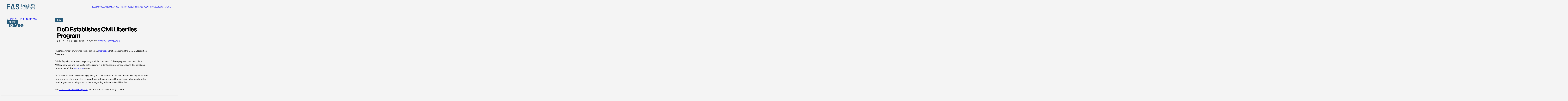

--- FILE ---
content_type: text/html; charset=UTF-8
request_url: https://fas.org/publication/dod_civil_liberties/
body_size: 18509
content:
<!DOCTYPE html>
<html lang="en-US">
<head>
<meta charset="UTF-8" />
<meta name="viewport" content="width=device-width" />
<link rel="icon" type="image/x-icon" href="https://fas.org/wp-content/themes/fas/assets/images/favicon.ico">
        <!-- Google Tag Manager -->
        <script>(function(w,d,s,l,i){w[l]=w[l]||[];w[l].push({'gtm.start':
              new Date().getTime(),event:'gtm.js'});var f=d.getElementsByTagName(s)[0],
            j=d.createElement(s),dl=l!='dataLayer'?'&l='+l:'';j.async=true;j.src=
            'https://www.googletagmanager.com/gtm.js?id='+i+dl;f.parentNode.insertBefore(j,f);
          })(window,document,'script','dataLayer','GTM-N6TJX7F');</script>
        <!-- End Google Tag Manager -->
    <meta name='robots' content='index, follow, max-image-preview:large, max-snippet:-1, max-video-preview:-1' />

	<!-- This site is optimized with the Yoast SEO plugin v26.6 - https://yoast.com/wordpress/plugins/seo/ -->
	<title>DoD Establishes Civil Liberties Program - Federation of American Scientists</title>
	<link rel="canonical" href="https://fas.org/publication/dod_civil_liberties/" />
	<meta property="og:locale" content="en_US" />
	<meta property="og:type" content="article" />
	<meta property="og:title" content="DoD Establishes Civil Liberties Program - Federation of American Scientists" />
	<meta property="og:description" content="The Department of Defense today issued an Instruction that established the DoD Civil Liberties Program. &#8220;It is DoD policy to protect the privacy and civil liberties of DoD employees, members of the Military Services, and the public to the greatest extent possible, consistent with its operational requirements,&#8221; the Instruction states. DoD commits itself to considering [&hellip;]" />
	<meta property="og:url" content="https://fas.org/publication/dod_civil_liberties/" />
	<meta property="og:site_name" content="Federation of American Scientists" />
	<meta property="article:modified_time" content="2024-06-26T09:01:39+00:00" />
	<meta property="og:image" content="https://fas.org/wp-content/uploads/2023/05/FAS-SocialIcon.jpg" />
	<meta property="og:image:width" content="500" />
	<meta property="og:image:height" content="500" />
	<meta property="og:image:type" content="image/jpeg" />
	<meta name="twitter:card" content="summary_large_image" />
	<meta name="twitter:site" content="@FAScientists" />
	<script type="application/ld+json" class="yoast-schema-graph">{"@context":"https://schema.org","@graph":[{"@type":"WebPage","@id":"https://fas.org/publication/dod_civil_liberties/","url":"https://fas.org/publication/dod_civil_liberties/","name":"DoD Establishes Civil Liberties Program - Federation of American Scientists","isPartOf":{"@id":"https://fas.tghp.co.uk/#website"},"datePublished":"2012-05-17T15:15:59+00:00","dateModified":"2024-06-26T09:01:39+00:00","breadcrumb":{"@id":"https://fas.org/publication/dod_civil_liberties/#breadcrumb"},"inLanguage":"en-US","potentialAction":[{"@type":"ReadAction","target":["https://fas.org/publication/dod_civil_liberties/"]}]},{"@type":"BreadcrumbList","@id":"https://fas.org/publication/dod_civil_liberties/#breadcrumb","itemListElement":[{"@type":"ListItem","position":1,"name":"Home","item":"https://fas.org/"},{"@type":"ListItem","position":2,"name":"DoD Establishes Civil Liberties Program"}]},{"@type":"WebSite","@id":"https://fas.tghp.co.uk/#website","url":"https://fas.tghp.co.uk/","name":"Federation of American Scientists","description":"Striving For A Safer World Since 1945","publisher":{"@id":"https://fas.tghp.co.uk/#organization"},"potentialAction":[{"@type":"SearchAction","target":{"@type":"EntryPoint","urlTemplate":"https://fas.tghp.co.uk/?s={search_term_string}"},"query-input":{"@type":"PropertyValueSpecification","valueRequired":true,"valueName":"search_term_string"}}],"inLanguage":"en-US"},{"@type":"Organization","@id":"https://fas.tghp.co.uk/#organization","name":"Federation of American Scientists","alternateName":"FAS","url":"https://fas.tghp.co.uk/","logo":{"@type":"ImageObject","inLanguage":"en-US","@id":"https://fas.tghp.co.uk/#/schema/logo/image/","url":"https://fas.org/wp-content/uploads/2023/05/FAS-SocialCard.jpg","contentUrl":"https://fas.org/wp-content/uploads/2023/05/FAS-SocialCard.jpg","width":500,"height":194,"caption":"Federation of American Scientists"},"image":{"@id":"https://fas.tghp.co.uk/#/schema/logo/image/"},"sameAs":["https://x.com/FAScientists","https://www.linkedin.com/company/federation-of-american-scientists/"]}]}</script>
	<!-- / Yoast SEO plugin. -->


<link rel="alternate" title="oEmbed (JSON)" type="application/json+oembed" href="https://fas.org/wp-json/oembed/1.0/embed?url=https%3A%2F%2Ffas.org%2Fpublication%2Fdod_civil_liberties%2F" />
<link rel="alternate" title="oEmbed (XML)" type="text/xml+oembed" href="https://fas.org/wp-json/oembed/1.0/embed?url=https%3A%2F%2Ffas.org%2Fpublication%2Fdod_civil_liberties%2F&#038;format=xml" />
<style id='wp-img-auto-sizes-contain-inline-css' type='text/css'>
img:is([sizes=auto i],[sizes^="auto," i]){contain-intrinsic-size:3000px 1500px}
/*# sourceURL=wp-img-auto-sizes-contain-inline-css */
</style>
<style id='wp-emoji-styles-inline-css' type='text/css'>

	img.wp-smiley, img.emoji {
		display: inline !important;
		border: none !important;
		box-shadow: none !important;
		height: 1em !important;
		width: 1em !important;
		margin: 0 0.07em !important;
		vertical-align: -0.1em !important;
		background: none !important;
		padding: 0 !important;
	}
/*# sourceURL=wp-emoji-styles-inline-css */
</style>
<style id='wp-block-library-inline-css' type='text/css'>
:root{--wp-block-synced-color:#7a00df;--wp-block-synced-color--rgb:122,0,223;--wp-bound-block-color:var(--wp-block-synced-color);--wp-editor-canvas-background:#ddd;--wp-admin-theme-color:#007cba;--wp-admin-theme-color--rgb:0,124,186;--wp-admin-theme-color-darker-10:#006ba1;--wp-admin-theme-color-darker-10--rgb:0,107,160.5;--wp-admin-theme-color-darker-20:#005a87;--wp-admin-theme-color-darker-20--rgb:0,90,135;--wp-admin-border-width-focus:2px}@media (min-resolution:192dpi){:root{--wp-admin-border-width-focus:1.5px}}.wp-element-button{cursor:pointer}:root .has-very-light-gray-background-color{background-color:#eee}:root .has-very-dark-gray-background-color{background-color:#313131}:root .has-very-light-gray-color{color:#eee}:root .has-very-dark-gray-color{color:#313131}:root .has-vivid-green-cyan-to-vivid-cyan-blue-gradient-background{background:linear-gradient(135deg,#00d084,#0693e3)}:root .has-purple-crush-gradient-background{background:linear-gradient(135deg,#34e2e4,#4721fb 50%,#ab1dfe)}:root .has-hazy-dawn-gradient-background{background:linear-gradient(135deg,#faaca8,#dad0ec)}:root .has-subdued-olive-gradient-background{background:linear-gradient(135deg,#fafae1,#67a671)}:root .has-atomic-cream-gradient-background{background:linear-gradient(135deg,#fdd79a,#004a59)}:root .has-nightshade-gradient-background{background:linear-gradient(135deg,#330968,#31cdcf)}:root .has-midnight-gradient-background{background:linear-gradient(135deg,#020381,#2874fc)}:root{--wp--preset--font-size--normal:16px;--wp--preset--font-size--huge:42px}.has-regular-font-size{font-size:1em}.has-larger-font-size{font-size:2.625em}.has-normal-font-size{font-size:var(--wp--preset--font-size--normal)}.has-huge-font-size{font-size:var(--wp--preset--font-size--huge)}.has-text-align-center{text-align:center}.has-text-align-left{text-align:left}.has-text-align-right{text-align:right}.has-fit-text{white-space:nowrap!important}#end-resizable-editor-section{display:none}.aligncenter{clear:both}.items-justified-left{justify-content:flex-start}.items-justified-center{justify-content:center}.items-justified-right{justify-content:flex-end}.items-justified-space-between{justify-content:space-between}.screen-reader-text{border:0;clip-path:inset(50%);height:1px;margin:-1px;overflow:hidden;padding:0;position:absolute;width:1px;word-wrap:normal!important}.screen-reader-text:focus{background-color:#ddd;clip-path:none;color:#444;display:block;font-size:1em;height:auto;left:5px;line-height:normal;padding:15px 23px 14px;text-decoration:none;top:5px;width:auto;z-index:100000}html :where(.has-border-color){border-style:solid}html :where([style*=border-top-color]){border-top-style:solid}html :where([style*=border-right-color]){border-right-style:solid}html :where([style*=border-bottom-color]){border-bottom-style:solid}html :where([style*=border-left-color]){border-left-style:solid}html :where([style*=border-width]){border-style:solid}html :where([style*=border-top-width]){border-top-style:solid}html :where([style*=border-right-width]){border-right-style:solid}html :where([style*=border-bottom-width]){border-bottom-style:solid}html :where([style*=border-left-width]){border-left-style:solid}html :where(img[class*=wp-image-]){height:auto;max-width:100%}:where(figure){margin:0 0 1em}html :where(.is-position-sticky){--wp-admin--admin-bar--position-offset:var(--wp-admin--admin-bar--height,0px)}@media screen and (max-width:600px){html :where(.is-position-sticky){--wp-admin--admin-bar--position-offset:0px}}

/*# sourceURL=wp-block-library-inline-css */
</style><style id='global-styles-inline-css' type='text/css'>
:root{--wp--preset--aspect-ratio--square: 1;--wp--preset--aspect-ratio--4-3: 4/3;--wp--preset--aspect-ratio--3-4: 3/4;--wp--preset--aspect-ratio--3-2: 3/2;--wp--preset--aspect-ratio--2-3: 2/3;--wp--preset--aspect-ratio--16-9: 16/9;--wp--preset--aspect-ratio--9-16: 9/16;--wp--preset--color--black: #000000;--wp--preset--color--cyan-bluish-gray: #abb8c3;--wp--preset--color--white: #ffffff;--wp--preset--color--pale-pink: #f78da7;--wp--preset--color--vivid-red: #cf2e2e;--wp--preset--color--luminous-vivid-orange: #ff6900;--wp--preset--color--luminous-vivid-amber: #fcb900;--wp--preset--color--light-green-cyan: #7bdcb5;--wp--preset--color--vivid-green-cyan: #00d084;--wp--preset--color--pale-cyan-blue: #8ed1fc;--wp--preset--color--vivid-cyan-blue: #0693e3;--wp--preset--color--vivid-purple: #9b51e0;--wp--preset--gradient--vivid-cyan-blue-to-vivid-purple: linear-gradient(135deg,rgb(6,147,227) 0%,rgb(155,81,224) 100%);--wp--preset--gradient--light-green-cyan-to-vivid-green-cyan: linear-gradient(135deg,rgb(122,220,180) 0%,rgb(0,208,130) 100%);--wp--preset--gradient--luminous-vivid-amber-to-luminous-vivid-orange: linear-gradient(135deg,rgb(252,185,0) 0%,rgb(255,105,0) 100%);--wp--preset--gradient--luminous-vivid-orange-to-vivid-red: linear-gradient(135deg,rgb(255,105,0) 0%,rgb(207,46,46) 100%);--wp--preset--gradient--very-light-gray-to-cyan-bluish-gray: linear-gradient(135deg,rgb(238,238,238) 0%,rgb(169,184,195) 100%);--wp--preset--gradient--cool-to-warm-spectrum: linear-gradient(135deg,rgb(74,234,220) 0%,rgb(151,120,209) 20%,rgb(207,42,186) 40%,rgb(238,44,130) 60%,rgb(251,105,98) 80%,rgb(254,248,76) 100%);--wp--preset--gradient--blush-light-purple: linear-gradient(135deg,rgb(255,206,236) 0%,rgb(152,150,240) 100%);--wp--preset--gradient--blush-bordeaux: linear-gradient(135deg,rgb(254,205,165) 0%,rgb(254,45,45) 50%,rgb(107,0,62) 100%);--wp--preset--gradient--luminous-dusk: linear-gradient(135deg,rgb(255,203,112) 0%,rgb(199,81,192) 50%,rgb(65,88,208) 100%);--wp--preset--gradient--pale-ocean: linear-gradient(135deg,rgb(255,245,203) 0%,rgb(182,227,212) 50%,rgb(51,167,181) 100%);--wp--preset--gradient--electric-grass: linear-gradient(135deg,rgb(202,248,128) 0%,rgb(113,206,126) 100%);--wp--preset--gradient--midnight: linear-gradient(135deg,rgb(2,3,129) 0%,rgb(40,116,252) 100%);--wp--preset--font-size--small: 13px;--wp--preset--font-size--medium: 20px;--wp--preset--font-size--large: 36px;--wp--preset--font-size--x-large: 42px;--wp--preset--spacing--20: 0.44rem;--wp--preset--spacing--30: 0.67rem;--wp--preset--spacing--40: 1rem;--wp--preset--spacing--50: 1.5rem;--wp--preset--spacing--60: 2.25rem;--wp--preset--spacing--70: 3.38rem;--wp--preset--spacing--80: 5.06rem;--wp--preset--shadow--natural: 6px 6px 9px rgba(0, 0, 0, 0.2);--wp--preset--shadow--deep: 12px 12px 50px rgba(0, 0, 0, 0.4);--wp--preset--shadow--sharp: 6px 6px 0px rgba(0, 0, 0, 0.2);--wp--preset--shadow--outlined: 6px 6px 0px -3px rgb(255, 255, 255), 6px 6px rgb(0, 0, 0);--wp--preset--shadow--crisp: 6px 6px 0px rgb(0, 0, 0);}:where(.is-layout-flex){gap: 0.5em;}:where(.is-layout-grid){gap: 0.5em;}body .is-layout-flex{display: flex;}.is-layout-flex{flex-wrap: wrap;align-items: center;}.is-layout-flex > :is(*, div){margin: 0;}body .is-layout-grid{display: grid;}.is-layout-grid > :is(*, div){margin: 0;}:where(.wp-block-columns.is-layout-flex){gap: 2em;}:where(.wp-block-columns.is-layout-grid){gap: 2em;}:where(.wp-block-post-template.is-layout-flex){gap: 1.25em;}:where(.wp-block-post-template.is-layout-grid){gap: 1.25em;}.has-black-color{color: var(--wp--preset--color--black) !important;}.has-cyan-bluish-gray-color{color: var(--wp--preset--color--cyan-bluish-gray) !important;}.has-white-color{color: var(--wp--preset--color--white) !important;}.has-pale-pink-color{color: var(--wp--preset--color--pale-pink) !important;}.has-vivid-red-color{color: var(--wp--preset--color--vivid-red) !important;}.has-luminous-vivid-orange-color{color: var(--wp--preset--color--luminous-vivid-orange) !important;}.has-luminous-vivid-amber-color{color: var(--wp--preset--color--luminous-vivid-amber) !important;}.has-light-green-cyan-color{color: var(--wp--preset--color--light-green-cyan) !important;}.has-vivid-green-cyan-color{color: var(--wp--preset--color--vivid-green-cyan) !important;}.has-pale-cyan-blue-color{color: var(--wp--preset--color--pale-cyan-blue) !important;}.has-vivid-cyan-blue-color{color: var(--wp--preset--color--vivid-cyan-blue) !important;}.has-vivid-purple-color{color: var(--wp--preset--color--vivid-purple) !important;}.has-black-background-color{background-color: var(--wp--preset--color--black) !important;}.has-cyan-bluish-gray-background-color{background-color: var(--wp--preset--color--cyan-bluish-gray) !important;}.has-white-background-color{background-color: var(--wp--preset--color--white) !important;}.has-pale-pink-background-color{background-color: var(--wp--preset--color--pale-pink) !important;}.has-vivid-red-background-color{background-color: var(--wp--preset--color--vivid-red) !important;}.has-luminous-vivid-orange-background-color{background-color: var(--wp--preset--color--luminous-vivid-orange) !important;}.has-luminous-vivid-amber-background-color{background-color: var(--wp--preset--color--luminous-vivid-amber) !important;}.has-light-green-cyan-background-color{background-color: var(--wp--preset--color--light-green-cyan) !important;}.has-vivid-green-cyan-background-color{background-color: var(--wp--preset--color--vivid-green-cyan) !important;}.has-pale-cyan-blue-background-color{background-color: var(--wp--preset--color--pale-cyan-blue) !important;}.has-vivid-cyan-blue-background-color{background-color: var(--wp--preset--color--vivid-cyan-blue) !important;}.has-vivid-purple-background-color{background-color: var(--wp--preset--color--vivid-purple) !important;}.has-black-border-color{border-color: var(--wp--preset--color--black) !important;}.has-cyan-bluish-gray-border-color{border-color: var(--wp--preset--color--cyan-bluish-gray) !important;}.has-white-border-color{border-color: var(--wp--preset--color--white) !important;}.has-pale-pink-border-color{border-color: var(--wp--preset--color--pale-pink) !important;}.has-vivid-red-border-color{border-color: var(--wp--preset--color--vivid-red) !important;}.has-luminous-vivid-orange-border-color{border-color: var(--wp--preset--color--luminous-vivid-orange) !important;}.has-luminous-vivid-amber-border-color{border-color: var(--wp--preset--color--luminous-vivid-amber) !important;}.has-light-green-cyan-border-color{border-color: var(--wp--preset--color--light-green-cyan) !important;}.has-vivid-green-cyan-border-color{border-color: var(--wp--preset--color--vivid-green-cyan) !important;}.has-pale-cyan-blue-border-color{border-color: var(--wp--preset--color--pale-cyan-blue) !important;}.has-vivid-cyan-blue-border-color{border-color: var(--wp--preset--color--vivid-cyan-blue) !important;}.has-vivid-purple-border-color{border-color: var(--wp--preset--color--vivid-purple) !important;}.has-vivid-cyan-blue-to-vivid-purple-gradient-background{background: var(--wp--preset--gradient--vivid-cyan-blue-to-vivid-purple) !important;}.has-light-green-cyan-to-vivid-green-cyan-gradient-background{background: var(--wp--preset--gradient--light-green-cyan-to-vivid-green-cyan) !important;}.has-luminous-vivid-amber-to-luminous-vivid-orange-gradient-background{background: var(--wp--preset--gradient--luminous-vivid-amber-to-luminous-vivid-orange) !important;}.has-luminous-vivid-orange-to-vivid-red-gradient-background{background: var(--wp--preset--gradient--luminous-vivid-orange-to-vivid-red) !important;}.has-very-light-gray-to-cyan-bluish-gray-gradient-background{background: var(--wp--preset--gradient--very-light-gray-to-cyan-bluish-gray) !important;}.has-cool-to-warm-spectrum-gradient-background{background: var(--wp--preset--gradient--cool-to-warm-spectrum) !important;}.has-blush-light-purple-gradient-background{background: var(--wp--preset--gradient--blush-light-purple) !important;}.has-blush-bordeaux-gradient-background{background: var(--wp--preset--gradient--blush-bordeaux) !important;}.has-luminous-dusk-gradient-background{background: var(--wp--preset--gradient--luminous-dusk) !important;}.has-pale-ocean-gradient-background{background: var(--wp--preset--gradient--pale-ocean) !important;}.has-electric-grass-gradient-background{background: var(--wp--preset--gradient--electric-grass) !important;}.has-midnight-gradient-background{background: var(--wp--preset--gradient--midnight) !important;}.has-small-font-size{font-size: var(--wp--preset--font-size--small) !important;}.has-medium-font-size{font-size: var(--wp--preset--font-size--medium) !important;}.has-large-font-size{font-size: var(--wp--preset--font-size--large) !important;}.has-x-large-font-size{font-size: var(--wp--preset--font-size--x-large) !important;}
/*# sourceURL=global-styles-inline-css */
</style>

<style id='classic-theme-styles-inline-css' type='text/css'>
/*! This file is auto-generated */
.wp-block-button__link{color:#fff;background-color:#32373c;border-radius:9999px;box-shadow:none;text-decoration:none;padding:calc(.667em + 2px) calc(1.333em + 2px);font-size:1.125em}.wp-block-file__button{background:#32373c;color:#fff;text-decoration:none}
/*# sourceURL=/wp-includes/css/classic-themes.min.css */
</style>
<link rel='stylesheet' id='tablepress-default-css' href='https://fas.org/wp-content/plugins/tablepress/css/build/default.css?ver=3.2.5' type='text/css' media='all' />
<script type="text/javascript" src="https://fas.org/wp-content/themes/fas/assets/dist/main.js?ver=1765560059" id="main-js"></script>
<link rel="https://api.w.org/" href="https://fas.org/wp-json/" /><link rel="alternate" title="JSON" type="application/json" href="https://fas.org/wp-json/wp/v2/publications/11292" /><link rel="EditURI" type="application/rsd+xml" title="RSD" href="https://fas.org/xmlrpc.php?rsd" />
<meta name="generator" content="WordPress 6.9" />
<link rel='shortlink' href='https://fas.org/?p=11292' />
<!-- critical,critical--single-publications --><style type="text/css">@charset "UTF-8";:root{--easeInSine: cubic-bezier(.47, 0, .745, .715);--ease-in-sine: cubic-bezier(.47, 0, .745, .715);--easeOutSine: cubic-bezier(.39, .575, .565, 1);--ease-out-sine: cubic-bezier(.39, .575, .565, 1);--easeInOutSine: cubic-bezier(.445, .05, .55, .95);--ease-in-out-sine: cubic-bezier(.445, .05, .55, .95);--easeInQuad: cubic-bezier(.55, .085, .68, .53);--ease-in-quad: cubic-bezier(.55, .085, .68, .53);--easeOutQuad: cubic-bezier(.25, .46, .45, .94);--ease-out-quad: cubic-bezier(.25, .46, .45, .94);--easeInOutQuad: cubic-bezier(.455, .03, .515, .955);--ease-in-out-quad: cubic-bezier(.455, .03, .515, .955);--easeInCubic: cubic-bezier(.55, .055, .675, .19);--ease-in-cubic: cubic-bezier(.55, .055, .675, .19);--easeOutCubic: cubic-bezier(.215, .61, .355, 1);--ease-out-cubic: cubic-bezier(.215, .61, .355, 1);--easeInOutCubic: cubic-bezier(.645, .045, .355, 1);--ease-in-out-cubic: cubic-bezier(.645, .045, .355, 1);--easeInQuart: cubic-bezier(.895, .03, .685, .22);--ease-in-quart: cubic-bezier(.895, .03, .685, .22);--easeOutQuart: cubic-bezier(.165, .84, .44, 1);--ease-out-quart: cubic-bezier(.165, .84, .44, 1);--easeInOutQuart: cubic-bezier(.77, 0, .175, 1);--ease-in-out-quart: cubic-bezier(.77, 0, .175, 1);--easeInQuint: cubic-bezier(.755, .05, .855, .06);--ease-in-quint: cubic-bezier(.755, .05, .855, .06);--easeOutQuint: cubic-bezier(.23, 1, .32, 1);--ease-out-quint: cubic-bezier(.23, 1, .32, 1);--easeInOutQuint: cubic-bezier(.86, 0, .07, 1);--ease-in-out-quint: cubic-bezier(.86, 0, .07, 1);--easeInExpo: cubic-bezier(.95, .05, .795, .035);--ease-in-expo: cubic-bezier(.95, .05, .795, .035);--easeOutExpo: cubic-bezier(.19, 1, .22, 1);--ease-out-expo: cubic-bezier(.19, 1, .22, 1);--easeInOutExpo: cubic-bezier(1, 0, 0, 1);--ease-in-out-expo: cubic-bezier(1, 0, 0, 1);--easeInCirc: cubic-bezier(.6, .04, .98, .335);--ease-in-circ: cubic-bezier(.6, .04, .98, .335);--easeOutCirc: cubic-bezier(.075, .82, .165, 1);--ease-out-circ: cubic-bezier(.075, .82, .165, 1);--easeInOutCirc: cubic-bezier(.785, .135, .15, .86);--ease-in-out-circ: cubic-bezier(.785, .135, .15, .86);--easeInBack: cubic-bezier(.6, -.28, .735, .045);--ease-in-back: cubic-bezier(.6, -.28, .735, .045);--easeOutBack: cubic-bezier(.175, .885, .32, 1.275);--ease-out-back: cubic-bezier(.175, .885, .32, 1.275);--easeInOutBack: cubic-bezier(.68, -.55, .265, 1.55);--ease-in-out-back: cubic-bezier(.68, -.55, .265, 1.55)}.site-header{background-color:#f4f4f4;border-bottom:1px solid #255979;z-index:100}.site-header:not(.site-nav-open .site-header){position:sticky;top:0}.site-header__inner{max-width:1440px;margin-left:auto;margin-right:auto}@media (max-width: 44.99em){.site-header__inner{padding-left:20px}}@media (min-width: 45em) and (max-width: 63.99em){.site-header__inner{padding-left:30px}}@media (min-width: 64em){.site-header__inner{padding-left:40px}}@media (max-width: 44.99em){.site-header__inner{padding-right:20px}}@media (min-width: 45em) and (max-width: 63.99em){.site-header__inner{padding-right:30px}}@media (min-width: 64em){.site-header__inner{padding-right:40px}}.site-header__inner{width:100%;height:60px;display:flex;align-items:center;justify-content:space-between;gap:25px}@media (min-width: 45em){.site-header__inner{height:80px}}.site-header__logo{display:flex}@media (min-width: 70em){.site-header__menu-toggle{display:none}}.site-header__menu-toggle-view,.site-header__menu-toggle-close{display:flex;cursor:pointer}.site-header__menu-toggle-close,.site-nav-open .site-header__menu-toggle .site-header__menu-toggle-view{display:none}.site-nav-open .site-header__menu-toggle .site-header__menu-toggle-close{display:flex}@media (max-width: 69.99em){.site-header__nav{display:none}.site-nav-open .site-header__nav{display:block}}@media (min-width: 70em){.site-nav__mobile{display:none}}@media (max-width: 69.99em){.site-nav__desktop{display:none}}@media (max-width: 69.99em){.site-nav{position:absolute;top:61px;left:0;width:100%;background-color:#f4f4f4}}@media (min-width: 45em) and (max-width: 69.99em){.site-nav{top:81px}}.site-nav__menu{position:relative}@media (max-width: 69.99em){.site-nav__menu{padding:50px 25px}.site-nav__menu>li{border-top:1px solid #000000}.site-nav__menu>li:last-child{border-bottom:1px solid #000000}}@media (min-width: 70em){.site-nav__menu{display:flex;flex-direction:row;column-gap:40px}}@media (min-width: 75em){.site-nav__menu{column-gap:50px}}@media (max-width: 69.99em){.site-nav__menu li{font-family:FraktionMono,"serif";font-weight:700;font-size:.75rem;line-height:1;text-transform:uppercase;color:#000}.site-nav__menu li a{display:block;padding-top:14px;padding-bottom:14px}}@media (min-width: 70em){.site-nav__menu li{font-family:FraktionMono,"serif";font-weight:400;font-size:.875rem;line-height:.65;text-transform:uppercase;color:#255979}}*:where(:not(html,iframe,canvas,img,svg,video,audio):not(svg *,symbol *)){all:unset;display:revert}*,*:before,*:after{box-sizing:border-box}a,button{cursor:revert}ol,ul,menu{list-style:none}img{max-inline-size:100%;max-block-size:100%}table{border-collapse:collapse}input,textarea{-webkit-user-select:auto}textarea{white-space:revert}meter{-webkit-appearance:revert;-moz-appearance:revert;appearance:revert}:where(pre){all:revert}::placeholder{color:unset}::marker{content:initial}:where([hidden]){display:none}:where([contenteditable]:not([contenteditable=false])){-moz-user-modify:read-write;-webkit-user-modify:read-write;overflow-wrap:break-word;-webkit-line-break:after-white-space;-webkit-user-select:auto}:where([draggable=true]){-webkit-user-drag:element}:where(dialog:modal){all:revert}:root{--color--science: #36BD96;--color--social: #FFBD12;--color--national: #E94F37;--color--tech: #45A6FF;--color--regional: #A77AD7;--color--blue: #255979;--color--grey: #E7E7E7;--color--offwhite: #F4F4F4;--color--black: #000000;--issue-color: var(--color--blue);--issue-font-color: var(--color--offwhite);--image-block--width: 100%}*{box-sizing:border-box}html{height:100%}body{display:flex;flex-direction:column;min-height:100%;overflow-x:hidden;-webkit-font-smoothing:antialiased;background-color:#f4f4f4;font-variant-numeric:slashed-zero}@media (max-width: 61.24em){body.site-nav-open .site-main,body.site-nav-open .site-footer{display:none}}body.no-scroll{overflow:hidden}img{display:block;max-width:100%;height:auto}
:root{--easeInSine: cubic-bezier(.47, 0, .745, .715);--ease-in-sine: cubic-bezier(.47, 0, .745, .715);--easeOutSine: cubic-bezier(.39, .575, .565, 1);--ease-out-sine: cubic-bezier(.39, .575, .565, 1);--easeInOutSine: cubic-bezier(.445, .05, .55, .95);--ease-in-out-sine: cubic-bezier(.445, .05, .55, .95);--easeInQuad: cubic-bezier(.55, .085, .68, .53);--ease-in-quad: cubic-bezier(.55, .085, .68, .53);--easeOutQuad: cubic-bezier(.25, .46, .45, .94);--ease-out-quad: cubic-bezier(.25, .46, .45, .94);--easeInOutQuad: cubic-bezier(.455, .03, .515, .955);--ease-in-out-quad: cubic-bezier(.455, .03, .515, .955);--easeInCubic: cubic-bezier(.55, .055, .675, .19);--ease-in-cubic: cubic-bezier(.55, .055, .675, .19);--easeOutCubic: cubic-bezier(.215, .61, .355, 1);--ease-out-cubic: cubic-bezier(.215, .61, .355, 1);--easeInOutCubic: cubic-bezier(.645, .045, .355, 1);--ease-in-out-cubic: cubic-bezier(.645, .045, .355, 1);--easeInQuart: cubic-bezier(.895, .03, .685, .22);--ease-in-quart: cubic-bezier(.895, .03, .685, .22);--easeOutQuart: cubic-bezier(.165, .84, .44, 1);--ease-out-quart: cubic-bezier(.165, .84, .44, 1);--easeInOutQuart: cubic-bezier(.77, 0, .175, 1);--ease-in-out-quart: cubic-bezier(.77, 0, .175, 1);--easeInQuint: cubic-bezier(.755, .05, .855, .06);--ease-in-quint: cubic-bezier(.755, .05, .855, .06);--easeOutQuint: cubic-bezier(.23, 1, .32, 1);--ease-out-quint: cubic-bezier(.23, 1, .32, 1);--easeInOutQuint: cubic-bezier(.86, 0, .07, 1);--ease-in-out-quint: cubic-bezier(.86, 0, .07, 1);--easeInExpo: cubic-bezier(.95, .05, .795, .035);--ease-in-expo: cubic-bezier(.95, .05, .795, .035);--easeOutExpo: cubic-bezier(.19, 1, .22, 1);--ease-out-expo: cubic-bezier(.19, 1, .22, 1);--easeInOutExpo: cubic-bezier(1, 0, 0, 1);--ease-in-out-expo: cubic-bezier(1, 0, 0, 1);--easeInCirc: cubic-bezier(.6, .04, .98, .335);--ease-in-circ: cubic-bezier(.6, .04, .98, .335);--easeOutCirc: cubic-bezier(.075, .82, .165, 1);--ease-out-circ: cubic-bezier(.075, .82, .165, 1);--easeInOutCirc: cubic-bezier(.785, .135, .15, .86);--ease-in-out-circ: cubic-bezier(.785, .135, .15, .86);--easeInBack: cubic-bezier(.6, -.28, .735, .045);--ease-in-back: cubic-bezier(.6, -.28, .735, .045);--easeOutBack: cubic-bezier(.175, .885, .32, 1.275);--ease-out-back: cubic-bezier(.175, .885, .32, 1.275);--easeInOutBack: cubic-bezier(.68, -.55, .265, 1.55);--ease-in-out-back: cubic-bezier(.68, -.55, .265, 1.55)}@media (min-width: 61.25em){.block-content-grid{display:grid;grid-template-columns:40px minmax(auto,346px) 670px 40px 1fr}}@media (min-width: 75em){.block-content-grid{grid-template-columns:auto 40px 231px 115px 670px 115px minmax(auto,230px) 40px auto}}@media (max-width: 61.24em){.block-content-grid>*:not(.block--full-width,.block--contained,.wp-block-quote,ul){max-width:1440px;margin-left:auto;margin-right:auto}}@media (max-width: 61.24em) and (max-width: 44.99em){.block-content-grid>*:not(.block--full-width,.block--contained,.wp-block-quote,ul){padding-left:20px}}@media (max-width: 61.24em) and (min-width: 45em) and (max-width: 63.99em){.block-content-grid>*:not(.block--full-width,.block--contained,.wp-block-quote,ul){padding-left:30px}}@media (max-width: 61.24em) and (min-width: 64em){.block-content-grid>*:not(.block--full-width,.block--contained,.wp-block-quote,ul){padding-left:40px}}@media (max-width: 61.24em) and (max-width: 44.99em){.block-content-grid>*:not(.block--full-width,.block--contained,.wp-block-quote,ul){padding-right:20px}}@media (max-width: 61.24em) and (min-width: 45em) and (max-width: 63.99em){.block-content-grid>*:not(.block--full-width,.block--contained,.wp-block-quote,ul){padding-right:30px}}@media (max-width: 61.24em) and (min-width: 64em){.block-content-grid>*:not(.block--full-width,.block--contained,.wp-block-quote,ul){padding-right:40px}}@media (max-width: 61.24em) and (max-width: 44.99em){.block-content-grid ul,.block-content-grid .wp-block-quote,.block-content-grid .data-wrapper,.block-content-grid .button-block{margin-left:20px}}@media (max-width: 61.24em) and (min-width: 45em) and (max-width: 63.99em){.block-content-grid ul,.block-content-grid .wp-block-quote,.block-content-grid .data-wrapper,.block-content-grid .button-block{margin-left:30px}}@media (max-width: 61.24em) and (min-width: 64em){.block-content-grid ul,.block-content-grid .wp-block-quote,.block-content-grid .data-wrapper,.block-content-grid .button-block{margin-left:40px}}@media (max-width: 61.24em) and (max-width: 44.99em){.block-content-grid ul,.block-content-grid .wp-block-quote,.block-content-grid .data-wrapper,.block-content-grid .button-block{margin-right:20px}}@media (max-width: 61.24em) and (min-width: 45em) and (max-width: 63.99em){.block-content-grid ul,.block-content-grid .wp-block-quote,.block-content-grid .data-wrapper,.block-content-grid .button-block{margin-right:30px}}@media (max-width: 61.24em) and (min-width: 64em){.block-content-grid ul,.block-content-grid .wp-block-quote,.block-content-grid .data-wrapper,.block-content-grid .button-block{margin-right:40px}}@media (min-width: 61.25em){.block-content-grid .block-content-grid__header{grid-column:2/4}.block-content-grid>*:not(.block-content-grid__header){grid-column:3}}@media (min-width: 75em){.block-content-grid .block-content-grid__header{grid-column:3/6}.block-content-grid>*:not(.block-content-grid__header){grid-column:5}.block-content-grid .image-block,.block-content-grid .video-block,.block-content-grid .data-embed{grid-column:4/7}}.block-content-grid__header{display:grid}@media (min-width: 61.25em){.block-content-grid__header{grid-template-columns:minmax(auto,346px) 670px auto;grid-template-areas:".     image" "aside title"}.block-content-grid__header .block-content-grid__image{grid-area:image}.block-content-grid__header .block-content-grid__sidebar{grid-area:aside}.block-content-grid__header .block-content-grid__title-area{grid-area:title}}@media (min-width: 75em){.block-content-grid__header{grid-template-columns:231px 115px 670px;grid-template-areas:".     .     image" "aside aside title"}}.block-content-grid>.block,.block-content-grid .wp-block-separator,.block-content-grid .wp-block-quote{margin-top:20px;margin-bottom:20px}.block-content-grid [class*=block]:has(+:is(h1,h2,h3,h4)){margin-bottom:30px}.block-content-grid:not(.block-content-grid.featured-section)>*:not(.block-content-grid__header,.block--full-width):first-child{margin-top:30px}@media (min-width: 61.25em){.block-content-grid:not(.block-content-grid.featured-section)>*:not(.block-content-grid__header,.block--full-width):first-child{margin-top:40px}}.block-content-grid>.block--full-width{grid-column:1/-1}.block-content-grid>.block--contained{grid-column:1/-1}@media (min-width: 64em){.block-content-grid>.block--contained{grid-column:2/4}}@media (min-width: 75em){.block-content-grid>.block--contained{grid-column:4/7}}.block-content-grid>.block--full-width,.block-content-grid>.block--contained{border-top:1px solid rgba(0,0,0,.5);border-bottom:1px solid rgba(0,0,0,.5)}.block-content-grid>.block--full-width:first-child,.block-content-grid>.block--full-width+.block--full-width,.block-content-grid>.block--contained:first-child,.block-content-grid>.block--contained+.block--full-width{margin-top:0}.block-content-grid>.block--full-width:last-child,.block-content-grid>.block--full-width:has(+.block--full-width),.block-content-grid>.block--contained:last-child,.block-content-grid>.block--contained:has(+.block--full-width){margin-bottom:0;border-bottom:none}.block-content-grid>.block--full-width+p,.block-content-grid>.block--contained+p{margin-top:10px;margin-bottom:15px}.block-content-grid h1+:is(h1,h2,h3,h4),.block-content-grid h2+:is(h1,h2,h3,h4),.block-content-grid h3+:is(h1,h2,h3,h4),.block-content-grid h4+:is(h1,h2,h3,h4){margin-top:5px}.block-content-grid h1+.is-style-subtitle,.block-content-grid h2+.is-style-subtitle,.block-content-grid h3+.is-style-subtitle,.block-content-grid h4+.is-style-subtitle{margin-top:25px}.block-content-grid h1.is-style-subtitle:has(+p),.block-content-grid h2.is-style-subtitle:has(+p),.block-content-grid h3.is-style-subtitle:has(+p),.block-content-grid h4.is-style-subtitle:has(+p){margin-bottom:30px}.block-content-grid>p+p.is-style-featured,.block-content-grid>ul+p.is-style-featured{margin-top:25px}.block-content-grid>p:has(+:is(h1,h2,h3,h4)),.block-content-grid>ul:has(+:is(h1,h2,h3,h4)){margin-bottom:25px}.block-content-grid>p:has(+p.is-style-featured,+.wp-block-quote),.block-content-grid>ul:has(+p.is-style-featured,+.wp-block-quote){margin-bottom:0}.block-content-grid:not(.block-content-grid.featured-section)>p:last-child:not(:has(+*)),.block-content-grid:not(.block-content-grid.featured-section)>ul:last-child:not(:has(+*)){margin-bottom:45px}.block-content-grid .block.accordion-items+.block--full-width,.block-content-grid .block.accordion-items:has(+.block--full-width){border-top:none}.block-content-grid .block.accordion-items:has(+.block--full-width){margin-bottom:30px}.block-content-grid .wp-block-separator+.block--full-width:not(.day-one-cta){border-top:none}.block-content-grid .wp-block-separator+p{margin-top:10px}.site-main:has(.block-content-grid:first-child) .block--full-width:not(.featured-section):first-child{border-top:none}@media (max-width: 61.24em){.single-post__header{max-width:1440px;margin-left:auto;margin-right:auto}}@media (max-width: 61.24em) and (max-width: 44.99em){.single-post__header{padding-left:20px}}@media (max-width: 61.24em) and (min-width: 45em) and (max-width: 63.99em){.single-post__header{padding-left:30px}}@media (max-width: 61.24em) and (min-width: 64em){.single-post__header{padding-left:40px}}@media (max-width: 61.24em) and (max-width: 44.99em){.single-post__header{padding-right:20px}}@media (max-width: 61.24em) and (min-width: 45em) and (max-width: 63.99em){.single-post__header{padding-right:30px}}@media (max-width: 61.24em) and (min-width: 64em){.single-post__header{padding-right:40px}}@media (min-width: 61.25em){.single-post__header--no-image{row-gap:40px}}.single-post__featured-image:before{content:"";display:block}.single-post__featured-image:before{padding-top:50.5564387917%}.single-post__featured-image img{display:block;position:absolute;top:0;left:0;width:100%;height:100%;object-fit:cover}.single-post__featured-image{position:relative}.single-post__featured-image img{mix-blend-mode:luminosity}.single-post__featured-image-overlay{position:absolute;top:0;left:0;width:100%;height:100%;z-index:1;background-color:var(--issue-color);mix-blend-mode:soft-light}.single-post__featured-image{margin-bottom:15px}.single-post__title-area{position:relative;padding-left:15px;display:flex;flex-direction:column;gap:15px}.single-post__title-area:before{content:"";display:block;position:absolute;top:0;left:0;width:2px;height:100%;background-color:var(--issue-color)}.single-post__title-area{margin-bottom:30px}.single-post__title-area-issue{margin-left:-15px;z-index:1}@media (min-width: 45em){.single-post__title-area-issue{display:flex}}.single-post__title-area-issue>*{font-family:FraktionMono,"serif";font-weight:700;font-size:.75rem;line-height:1;text-transform:uppercase;padding:5px 15px 6px;width:fit-content;background-color:var(--issue-color);color:var(--issue-font-color)}@media (min-width: 45em){.single-post__title-area-issue>*{font-family:FraktionMono,"serif";font-weight:700;font-size:1rem;line-height:1}}.single-post__title-area-issue>*:nth-child(2){background-color:var(--color--black);color:var(--color--offwhite)}.single-post__title-area-title{max-width:645px}.single-post__title-area-data{font-family:FraktionMono,"serif";font-weight:400;font-size:.75rem;line-height:1;text-transform:uppercase;display:grid;column-gap:5px}@media (min-width: 45em){.single-post__title-area-data{font-family:FraktionMono,"serif";font-weight:400;font-size:1rem;line-height:1;line-height:20px;grid-template-columns:repeat(4,max-content) auto}}@media (max-width: 44.99em){.single-post__title-area-data .hidden-mobile{display:none}}.single-post__title-area-data a{text-decoration:underline;text-underline-offset:2px}.single-post__sidebar{display:flex;row-gap:30px}@media (max-width: 61.24em){.single-post__sidebar{justify-content:space-between;align-items:center;padding-top:30px;padding-bottom:30px}}@media (min-width: 61.25em){.single-post__sidebar{flex-direction:column}}.single-post__sidebar-all-link{position:relative;padding-left:20px;-webkit-user-select:none;user-select:none;font-family:FraktionMono,"serif";font-weight:400;font-size:.75rem;line-height:1;text-transform:uppercase}@media (min-width: 64em){.single-post__sidebar-all-link{font-family:FraktionMono,"serif";font-weight:400;font-size:1rem;line-height:1}}.single-post__sidebar-all-link:not(a){cursor:pointer}.single-post__sidebar-all-link svg{position:absolute;width:12px;height:9px;top:50%;left:6px;transform:translate(-50%,-50%)}.single-post__sidebar-all-link svg path{fill:var(--issue-color)}@media (min-width: 61.25em){.single-post__sidebar-share-mobile{display:none}}.single-post__sidebar-share-button{position:relative;padding-left:20px;-webkit-user-select:none;user-select:none;font-family:FraktionMono,"serif";font-weight:400;font-size:.75rem;line-height:1;text-transform:uppercase}@media (min-width: 64em){.single-post__sidebar-share-button{font-family:FraktionMono,"serif";font-weight:400;font-size:1rem;line-height:1}}.single-post__sidebar-share-button:not(a){cursor:pointer}.single-post__sidebar-share-button svg{position:absolute;width:12px;height:9px;top:50%;left:6px;transform:translate(-50%,-50%)}.single-post__sidebar-share-button svg path{fill:var(--issue-color)}.single-post__sidebar-share-button{cursor:pointer;display:flex}@media (max-width: 44.99em){.single-post__sidebar-share-tab{padding-left:20px}}@media (min-width: 45em) and (max-width: 63.99em){.single-post__sidebar-share-tab{padding-left:30px}}@media (min-width: 64em){.single-post__sidebar-share-tab{padding-left:40px}}@media (max-width: 44.99em){.single-post__sidebar-share-tab{padding-right:20px}}@media (min-width: 45em) and (max-width: 63.99em){.single-post__sidebar-share-tab{padding-right:30px}}@media (min-width: 64em){.single-post__sidebar-share-tab{padding-right:40px}}.single-post__sidebar-share-tab{padding-top:15px;padding-bottom:20px;position:fixed;left:0;bottom:0;width:100%;background-color:#f4f4f4;border-top:1px solid var(--issue-color);display:flex;flex-direction:column;gap:25px;opacity:0;visibility:hidden}.single-post__sidebar-share-tab--show{opacity:1;visibility:visible;z-index:999}.single-post__sidebar-share-tab--has-pdf{padding-bottom:10px}.single-post__sidebar-share-tab-head{display:flex;justify-content:space-between;gap:15px}.single-post__sidebar-share-tab-head-title{font-family:FraktionMono,"serif";font-weight:700;font-size:.75rem;line-height:1;text-transform:uppercase}.single-post__sidebar-share-tab-head-close{position:relative;padding-left:20px;-webkit-user-select:none;user-select:none;font-family:FraktionMono,"serif";font-weight:400;font-size:.75rem;line-height:1;text-transform:uppercase}@media (min-width: 64em){.single-post__sidebar-share-tab-head-close{font-family:FraktionMono,"serif";font-weight:400;font-size:1rem;line-height:1}}.single-post__sidebar-share-tab-head-close:not(a){cursor:pointer}.single-post__sidebar-share-tab-head-close svg{position:absolute;width:12px;height:9px;top:50%;left:6px;transform:translate(-50%,-50%)}.single-post__sidebar-share-tab-head-close svg path{fill:var(--issue-color)}.single-post__sidebar-share-tab-head-close{cursor:pointer}.single-post__sidebar-share-tab-links{display:flex;justify-content:space-between;gap:15px;max-width:400px}.single-post__sidebar-share-tab-links a{display:flex}.single-post__sidebar-share-tab-links a svg{transform:scale(1.3)}.single-post__sidebar-share-tab-links a svg path{fill:var(--issue-color)}.single-post__sidebar-share-tab-pdf-link-mobile{font-family:FraktionMono,"serif";font-weight:700;font-size:.75rem;line-height:1;text-transform:uppercase;padding:5px 15px 6px;width:fit-content;background-color:var(--issue-color);color:var(--issue-font-color)}@media (min-width: 45em){.single-post__sidebar-share-tab-pdf-link-mobile{font-family:FraktionMono,"serif";font-weight:700;font-size:1rem;line-height:1}}.single-post__sidebar-share-tab-pdf-link-mobile{margin:auto}.single-post__sidebar-share-desktop{position:relative;padding-left:15px;display:flex;flex-direction:column;gap:15px}.single-post__sidebar-share-desktop:before{content:"";display:block;position:absolute;top:0;left:0;width:2px;height:100%;background-color:var(--issue-color)}@media (max-width: 61.24em){.single-post__sidebar-share-desktop{display:none}}.single-post__sidebar-share-header{margin-left:-15px;z-index:1}@media (min-width: 45em){.single-post__sidebar-share-header{display:flex}}.single-post__sidebar-share-header>*{font-family:FraktionMono,"serif";font-weight:700;font-size:.75rem;line-height:1;text-transform:uppercase;padding:5px 15px 6px;width:fit-content;background-color:var(--issue-color);color:var(--issue-font-color)}@media (min-width: 45em){.single-post__sidebar-share-header>*{font-family:FraktionMono,"serif";font-weight:700;font-size:1rem;line-height:1}}.single-post__sidebar-share-header>*:nth-child(2){background-color:var(--color--black);color:var(--color--offwhite)}.single-post__sidebar-share-links{display:flex;column-gap:20px}.single-post__sidebar-share-links svg path{fill:var(--issue-color)}.single-post__sidebar-pdf-link-desktop{font-family:FraktionMono,"serif";font-weight:700;font-size:.75rem;line-height:1;text-transform:uppercase;padding:5px 15px 6px;width:fit-content;background-color:var(--issue-color);color:var(--issue-font-color)}@media (min-width: 45em){.single-post__sidebar-pdf-link-desktop{font-family:FraktionMono,"serif";font-weight:700;font-size:1rem;line-height:1}}@media (max-width: 61.24em){.single-post__sidebar-pdf-link-desktop{display:none}}
</style>
<link rel="preload" href="https://fas.org/wp-content/themes/fas/assets/dist/main.css?version=1765560059" as="style"><link rel="stylesheet" href="https://fas.org/wp-content/themes/fas/assets/dist/main.css?version=1765560059" media="print" onload="this.media='all'; this.onload=null;"></head>
<body class="wp-singular publications-template-default single single-publications postid-11292 wp-embed-responsive wp-theme-fas">
        <!-- Google Tag Manager (noscript) -->
        <noscript><iframe src="https://www.googletagmanager.com/ns.html?id=GTM-N6TJX7F"
                          height="0" width="0" style="display:none;visibility:hidden"></iframe></noscript>
        <!-- End Google Tag Manager (noscript) -->

    
    <header class="site-header">
        <div class="site-header__inner">
            <a href="https://fas.org/" title="Federation of American Scientists" rel="home" class="site-header__logo">
                <svg width="202" height="40" viewBox="0 0 202 40" fill="none" xmlns="http://www.w3.org/2000/svg">
  <g clip-path="url(#clip0_1711_7019)">
    <path d="M24.6516 6.45017H6.27381V16.9877H21.7154V22.7993H6.27381V39.4464H0V0.574707H24.6516V6.45017Z" fill="#255979"/>
    <path d="M77.4619 40C69.4982 40 64.0693 36.1256 64.0693 27.4615H70.2798C70.2798 32.826 72.4767 34.2949 77.4619 34.2949H77.7577C82.5105 34.2949 84.6652 32.8686 84.6652 28.9942C84.6652 24.4386 79.2997 23.4168 75.1172 21.9905C68.442 19.7127 64.7031 16.6898 64.8298 10.4737C64.9354 3.57642 70.0897 -0.0212402 76.7648 -0.0212402H77.1028C84.6863 -0.0212402 89.9462 3.85316 89.9462 12.5812H83.7357C83.7357 7.17408 81.7078 5.68392 77.1239 5.68392H76.7859C73.1104 5.68392 71.1247 7.17408 71.1247 10.4737C71.1247 14.412 74.5046 15.6041 78.3702 16.7962C85.489 18.9676 90.9179 21.7563 90.9179 28.9942C90.9179 36.2321 85.5524 40 77.7999 40H77.5042H77.4619Z" fill="#255979"/>
    <path d="M48.036 0.574707H38.657L28.2852 39.4464H58.1755L48.036 0.574707ZM36.439 33.5923L43.093 6.45017H43.7056L50.2541 33.5923H36.439Z" fill="#255979"/>
    <path d="M112.991 2.44815H107.626V5.51361H112.125V7.21664H107.626V12.0703H105.788V0.745117H112.97V2.44815H112.991Z" fill="#255979"/>
    <path d="M122.687 2.44815H117.448V5.51361H121.483V7.21664H117.448V10.346H122.687V12.049H115.61V0.745117H122.687V2.44815Z" fill="#255979"/>
    <path d="M128.856 0.745117C131.095 0.745117 132.679 2.12883 132.679 4.89626V7.91915C132.679 10.6866 131.095 12.0703 128.856 12.0703H125.096V0.745117H128.856ZM130.841 4.89626C130.841 3.00164 130.229 2.44815 128.856 2.44815H126.933V10.346H128.856C130.229 10.346 130.841 9.77119 130.841 7.89786V4.87497V4.89626Z" fill="#255979"/>
    <path d="M142.438 2.44815H137.199V5.51361H141.234V7.21664H137.199V10.346H142.438V12.049H135.361V0.745117H142.438V2.44815Z" fill="#255979"/>
    <path d="M152.598 4.36406C152.598 6.34384 151.732 7.49339 150.063 7.81271V7.94043L152.556 12.0703H150.528L148.057 7.91915H146.958V12.0703H145.142V0.745117H148.923C151.352 0.745117 152.598 1.91595 152.598 4.3002V4.36406ZM150.803 4.3002C150.803 2.93777 150.401 2.44815 148.923 2.44815H146.958V6.21611H148.923C150.401 6.21611 150.803 5.7052 150.803 4.36406V4.3002Z" fill="#255979"/>
    <path d="M160.9 12.0703L160.119 8.85581H156.823L156.021 12.0703H154.077L157.098 0.745117H159.844L162.801 12.0703H160.9ZM157.246 7.15278H159.717L158.577 2.44815H158.386L157.246 7.15278Z" fill="#255979"/>
    <path d="M172.455 0.745117V2.44815H169.223V12.0703H167.385V2.44815H164.153V0.745117H172.434H172.455Z" fill="#255979"/>
    <path d="M181.749 2.44815H179.109V10.346H181.749V12.049H174.673V10.346H177.292V2.44815H174.673V0.745117H181.749V2.44815Z" fill="#255979"/>
    <path d="M188.024 12.2192C185.785 12.2192 184.2 10.8355 184.2 8.0681V4.70461C184.2 1.93718 185.785 0.553467 188.024 0.553467H188.129C190.368 0.553467 191.953 1.93718 191.953 4.70461V8.0681C191.953 10.8355 190.368 12.2192 188.129 12.2192H188.024ZM188.129 10.5588C189.502 10.5588 190.115 9.94144 190.115 8.0681V4.70461C190.115 2.83127 189.502 2.21392 188.129 2.21392H188.024C186.651 2.21392 186.038 2.83127 186.038 4.70461V8.0681C186.038 9.94144 186.651 10.5588 188.024 10.5588H188.129Z" fill="#255979"/>
    <path d="M194.318 12.0703V0.745117H196.895L199.642 9.17513H199.832V0.745117H201.585V12.0703H199.008L196.262 3.64027H196.072V12.0703H194.318Z" fill="#255979"/>
    <path d="M107.393 23.3954C106.084 23.3954 105.154 22.5864 105.154 20.9686V19.0101C105.154 17.3922 106.084 16.5833 107.393 16.5833H107.457C108.766 16.5833 109.696 17.3922 109.696 19.0101V20.9686C109.696 22.5864 108.766 23.3954 107.457 23.3954H107.393ZM107.457 22.4161C108.26 22.4161 108.619 22.0542 108.619 20.9686V19.0101C108.619 17.9244 108.26 17.5625 107.457 17.5625H107.393C106.591 17.5625 106.232 17.9244 106.232 19.0101V20.9686C106.232 22.0542 106.591 22.4161 107.393 22.4161H107.457Z" fill="#255979"/>
    <path d="M115.463 17.6902H112.336V19.4784H114.956V20.4577H112.336V23.2889H111.28V16.6897H115.463V17.6902Z" fill="#255979"/>
    <path d="M131.263 25.6733L130.482 22.4588H127.187L126.384 25.6733H124.44L127.461 14.3481H130.207L133.165 25.6733H131.263ZM127.609 20.7558H130.081L128.94 16.0512H128.75L127.609 20.7558Z" fill="#255979"/>
    <path d="M134.791 25.6733V14.3481H136.84L138.593 18.9038H138.762L140.515 14.3481H142.565V25.6733H140.832V17.4775H140.642L139.058 21.4583H138.213L136.65 17.4775H136.46V25.6733H134.728H134.791Z" fill="#255979"/>
    <path d="M152.303 16.0512H147.064V19.1166H151.099V20.8197H147.064V23.949H152.303V25.652H145.227V14.3481H152.303V16.0512Z" fill="#255979"/>
    <path d="M162.485 17.9671C162.485 19.9469 161.619 21.0964 159.95 21.4157V21.5435L162.443 25.6733H160.415L157.943 21.5222H156.845V25.6733H155.028V14.3481H158.81C161.239 14.3481 162.485 15.519 162.485 17.9032V17.9671ZM160.69 17.9032C160.69 16.5408 160.288 16.0512 158.81 16.0512H156.845V19.8191H158.81C160.288 19.8191 160.69 19.3082 160.69 17.9671V17.9032Z" fill="#255979"/>
    <path d="M171.864 16.0512H169.223V23.949H171.864V25.652H164.787V23.949H167.406V16.0512H164.787V14.3481H171.864V16.0512Z" fill="#255979"/>
    <path d="M178.158 25.8435C175.919 25.8435 174.335 24.4598 174.335 21.6924V18.3289C174.335 15.5614 175.919 14.1777 178.158 14.1777H178.264C180.503 14.1777 182.087 15.5614 182.087 18.3289H180.25C180.25 16.4555 179.637 15.8382 178.264 15.8382H178.158C176.785 15.8382 176.173 16.4555 176.173 18.3289V21.6924C176.173 23.5657 176.785 24.1831 178.158 24.1831H178.264C179.637 24.1831 180.25 23.5657 180.25 21.6924H182.087C182.087 24.4598 180.503 25.8435 178.264 25.8435H178.158Z" fill="#255979"/>
    <path d="M190.537 25.6733L189.755 22.4588H186.46L185.657 25.6733H183.714L186.735 14.3481H189.481L192.438 25.6733H190.537ZM186.882 20.7558H189.354L188.213 16.0512H188.023L186.882 20.7558Z" fill="#255979"/>
    <path d="M194.318 25.6733V14.3481H196.895L199.62 22.7782H199.811V14.3481H201.564V25.6733H199.008L196.262 17.2433H196.072V25.6733H194.318Z" fill="#255979"/>
    <path d="M109.062 39.4465C106.739 39.4465 105.154 38.3183 105.154 35.785H106.971C106.971 37.339 107.605 37.7861 109.062 37.7861H109.147C110.541 37.7861 111.153 37.3816 111.153 36.2321C111.153 34.9122 109.59 34.6142 108.365 34.1884C106.422 33.5285 105.323 32.6344 105.366 30.8249C105.387 28.8239 106.908 27.7808 108.851 27.7808H108.957C111.154 27.7808 112.696 28.909 112.696 31.4423H110.879C110.879 29.867 110.287 29.4412 108.957 29.4412H108.851C107.774 29.4412 107.203 29.867 107.203 30.8462C107.203 31.9958 108.196 32.3364 109.316 32.6983C111.386 33.3369 112.97 34.1458 112.97 36.2534C112.97 38.3609 111.407 39.4678 109.147 39.4678H109.062V39.4465Z" fill="#255979"/>
    <path d="M118.885 39.4465C116.646 39.4465 115.062 38.0628 115.062 35.2954V31.9319C115.062 29.1645 116.646 27.7808 118.885 27.7808H118.991C121.23 27.7808 122.814 29.1645 122.814 31.9319H120.976C120.976 30.0586 120.343 29.4412 118.991 29.4412H118.885C117.512 29.4412 116.899 30.0586 116.899 31.9319V35.2954C116.899 37.1687 117.533 37.7861 118.885 37.7861H118.991C120.364 37.7861 120.976 37.1687 120.976 35.2954H122.814C122.814 38.0628 121.23 39.4465 118.991 39.4465H118.885Z" fill="#255979"/>
    <path d="M132.362 29.654H129.721V37.5518H132.362V39.2548H125.285V37.5518H127.905V29.654H125.285V27.9509H132.362V29.654Z" fill="#255979"/>
    <path d="M142.438 29.654H137.199V32.7195H141.234V34.4225H137.199V37.5518H142.438V39.2549H135.361V27.9297H142.438V29.6327V29.654Z" fill="#255979"/>
    <path d="M144.952 39.2761V27.9509H147.529L150.254 36.3809H150.444V27.9509H152.198V39.2761H149.642L146.896 30.8461H146.705V39.2761H144.952Z" fill="#255979"/>
    <path d="M162.591 27.9509V29.654H159.359V39.2761H157.521V29.654H154.289V27.9509H162.591Z" fill="#255979"/>
    <path d="M171.864 29.654H169.223V37.5518H171.864V39.2548H164.787V37.5518H167.406V29.654H164.787V27.9509H171.864V29.654Z" fill="#255979"/>
    <path d="M178.201 39.4465C175.877 39.4465 174.293 38.3183 174.293 35.785H176.11C176.11 37.339 176.743 37.7861 178.201 37.7861H178.285C179.658 37.7861 180.292 37.3816 180.292 36.2321C180.292 34.9122 178.729 34.6142 177.504 34.1884C175.56 33.5285 174.483 32.6344 174.504 30.8249C174.546 28.8239 176.046 27.7808 177.99 27.7808H178.095C180.313 27.7808 181.834 28.909 181.834 31.4423H180.018C180.018 29.867 179.426 29.4412 178.095 29.4412H177.99C176.912 29.4412 176.342 29.867 176.342 30.8462C176.342 31.9958 177.335 32.3364 178.454 32.6983C180.525 33.3369 182.109 34.1458 182.109 36.2534C182.109 38.3609 180.546 39.4678 178.285 39.4678H178.201V39.4465Z" fill="#255979"/>
    <path d="M192.206 27.9509V29.654H188.974V39.2761H187.136V29.654H183.904V27.9509H192.185H192.206Z" fill="#255979"/>
    <path d="M197.952 39.4465C195.628 39.4465 194.044 38.3183 194.044 35.785H195.861C195.861 37.339 196.494 37.7861 197.952 37.7861H198.036C199.409 37.7861 200.043 37.3816 200.043 36.2321C200.043 34.9122 198.48 34.6142 197.255 34.1884C195.311 33.5285 194.234 32.6344 194.255 30.8249C194.297 28.8239 195.797 27.7808 197.741 27.7808H197.846C200.064 27.7808 201.585 28.909 201.585 31.4423H199.769C199.769 29.867 199.177 29.4412 197.846 29.4412H197.741C196.663 29.4412 196.093 29.867 196.093 30.8462C196.093 31.9958 197.086 32.3364 198.205 32.6983C200.276 33.3369 201.86 34.1458 201.86 36.2534C201.86 38.3609 200.297 39.4678 198.036 39.4678H197.952V39.4465Z" fill="#255979"/>
  </g>
  <defs>
    <clipPath id="clip0_1711_7019">
      <rect width="201.86" height="40" fill="white"/>
    </clipPath>
  </defs>
</svg>            </a>

            <button class="site-header__menu-toggle" type="button" role="button" data-gw-main-init='{ "mobile-nav-toggle": {} }'>
                <div class="site-header__menu-toggle-view">
                    <svg width="30" height="30" viewBox="0 0 30 30" fill="none" xmlns="http://www.w3.org/2000/svg">
    <rect y="-0.000488281" width="30" height="5.17241" fill="#255979"/>
    <rect y="12.1714" width="30" height="5.17241" fill="#255979"/>
    <rect y="24.3452" width="30" height="5.17241" fill="#255979"/>
</svg>                </div>
                <div class="site-header__menu-toggle-close">
                    <svg width="30" height="29" viewBox="0 0 30 29" fill="none" xmlns="http://www.w3.org/2000/svg">
    <rect x="0.000976562" y="25.54" width="36.105" height="4.89277" transform="rotate(-45 0.000976562 25.54)" fill="#255979"/>
    <rect x="3.78418" width="36.105" height="4.89277" transform="rotate(45 3.78418 0)" fill="#255979"/>
</svg>                </div>
            </button>

            <nav class="site-header__nav site-nav">
                <div class="site-nav__mobile" data-gw-main-init='{ "main-nav-links--mobile": {} }'>
                    <ul id="menu-main-navigation" class="site-nav__menu"><li id="menu-item-8" class="menu-item menu-item-type-custom menu-item-object-custom menu-item-has-children menu-item-8"><a href="#">Issues</a>
<ul class="sub-menu">
	<li id="menu-item-37" class="menu-item menu-item-type-post_type menu-item-object-issues menu-item-37"><a href="https://fas.org/issue/climate-environment/">Environment</a></li>
	<li id="menu-item-39" class="menu-item menu-item-type-post_type menu-item-object-issues menu-item-39"><a href="https://fas.org/issue/emerging-technology/">Emerging Technology</a></li>
	<li id="menu-item-35" class="menu-item menu-item-type-post_type menu-item-object-issues menu-item-35"><a href="https://fas.org/issue/energy/">Clean Energy</a></li>
	<li id="menu-item-31389" class="menu-item menu-item-type-custom menu-item-object-custom menu-item-31389"><a href="https://fas.org/initiative/nuclear-information-project/">Nuclear Weapons</a></li>
	<li id="menu-item-36" class="menu-item menu-item-type-post_type menu-item-object-issues menu-item-36"><a href="https://fas.org/issue/global-risk/">Global Risk</a></li>
	<li id="menu-item-37579" class="menu-item menu-item-type-custom menu-item-object-custom menu-item-37579"><a href="https://fas.org/issue/metrolab/">MetroLab</a></li>
</ul>
</li>
<li id="menu-item-33" class="menu-item menu-item-type-post_type menu-item-object-page menu-item-33"><a href="https://fas.org/publications/">Publications</a></li>
<li id="menu-item-1674" class="menu-item menu-item-type-post_type menu-item-object-page menu-item-1674"><a href="https://fas.org/day-one-project/">Day One Project</a></li>
<li id="menu-item-36988" class="menu-item menu-item-type-post_type menu-item-object-page menu-item-36988"><a href="https://fas.org/senior-fellows/">Senior Fellows</a></li>
<li id="menu-item-1829" class="menu-item menu-item-type-post_type menu-item-object-page menu-item-1829"><a href="https://fas.org/talent-hub/">Talent Hub</a></li>
<li id="menu-item-45" class="menu-item menu-item-type-post_type menu-item-object-page menu-item-has-children menu-item-45"><a href="https://fas.org/about-fas/">About</a>
<ul class="sub-menu">
	<li id="menu-item-1673" class="menu-item menu-item-type-post_type menu-item-object-page menu-item-1673"><a href="https://fas.org/about-fas/">About us</a></li>
	<li id="menu-item-31" class="menu-item menu-item-type-post_type menu-item-object-page menu-item-31"><a href="https://fas.org/contact/">Contact</a></li>
	<li id="menu-item-1671" class="menu-item menu-item-type-post_type menu-item-object-page menu-item-1671"><a href="https://fas.org/diversity-equity-inclusion-and-belonging/">DEIB</a></li>
	<li id="menu-item-17438" class="menu-item menu-item-type-custom menu-item-object-custom menu-item-17438"><a href="https://fas.org/fas-experts/?expert-category=staff">Staff</a></li>
	<li id="menu-item-1312" class="menu-item menu-item-type-post_type menu-item-object-page menu-item-1312"><a href="https://fas.org/careers/">Careers</a></li>
	<li id="menu-item-1675" class="menu-item menu-item-type-post_type menu-item-object-page menu-item-1675"><a href="https://fas.org/fiscal-sponsorship/">Fiscal Sponsorship</a></li>
	<li id="menu-item-1686" class="menu-item menu-item-type-post_type menu-item-object-page menu-item-1686"><a href="https://fas.org/ways-to-engage/">Ways to engage</a></li>
</ul>
</li>
<li id="menu-item-32" class="menu-item menu-item-type-post_type menu-item-object-page menu-item-32"><a href="https://fas.org/donate/">Donate</a></li>
<li id="menu-item-34" class="menu-item menu-item-type-post_type menu-item-object-page menu-item-34"><a href="https://fas.org/search/">Search</a></li>
</ul>                </div>
                <div class="site-nav__desktop" data-gw-main-init='{ "main-nav-links--desktop": {} }'>
                    <ul id="menu-main-navigation-1" class="site-nav__menu"><li class="menu-item menu-item-type-custom menu-item-object-custom menu-item-has-children menu-item-8"><a href="#">Issues</a>
<ul class="sub-menu">
	<li class="menu-item menu-item-type-post_type menu-item-object-issues menu-item-37"><a href="https://fas.org/issue/climate-environment/">Environment</a></li>
	<li class="menu-item menu-item-type-post_type menu-item-object-issues menu-item-39"><a href="https://fas.org/issue/emerging-technology/">Emerging Technology</a></li>
	<li class="menu-item menu-item-type-post_type menu-item-object-issues menu-item-35"><a href="https://fas.org/issue/energy/">Clean Energy</a></li>
	<li class="menu-item menu-item-type-custom menu-item-object-custom menu-item-31389"><a href="https://fas.org/initiative/nuclear-information-project/">Nuclear Weapons</a></li>
	<li class="menu-item menu-item-type-post_type menu-item-object-issues menu-item-36"><a href="https://fas.org/issue/global-risk/">Global Risk</a></li>
	<li class="menu-item menu-item-type-custom menu-item-object-custom menu-item-37579"><a href="https://fas.org/issue/metrolab/">MetroLab</a></li>
</ul>
</li>
<li class="menu-item menu-item-type-post_type menu-item-object-page menu-item-33"><a href="https://fas.org/publications/">Publications</a></li>
<li class="menu-item menu-item-type-post_type menu-item-object-page menu-item-1674"><a href="https://fas.org/day-one-project/">Day One Project</a></li>
<li class="menu-item menu-item-type-post_type menu-item-object-page menu-item-36988"><a href="https://fas.org/senior-fellows/">Senior Fellows</a></li>
<li class="menu-item menu-item-type-post_type menu-item-object-page menu-item-1829"><a href="https://fas.org/talent-hub/">Talent Hub</a></li>
<li class="menu-item menu-item-type-post_type menu-item-object-page menu-item-has-children menu-item-45"><a href="https://fas.org/about-fas/">About</a>
<ul class="sub-menu">
	<li class="menu-item menu-item-type-post_type menu-item-object-page menu-item-1673"><a href="https://fas.org/about-fas/">About us</a></li>
	<li class="menu-item menu-item-type-post_type menu-item-object-page menu-item-31"><a href="https://fas.org/contact/">Contact</a></li>
	<li class="menu-item menu-item-type-post_type menu-item-object-page menu-item-1671"><a href="https://fas.org/diversity-equity-inclusion-and-belonging/">DEIB</a></li>
	<li class="menu-item menu-item-type-custom menu-item-object-custom menu-item-17438"><a href="https://fas.org/fas-experts/?expert-category=staff">Staff</a></li>
	<li class="menu-item menu-item-type-post_type menu-item-object-page menu-item-1312"><a href="https://fas.org/careers/">Careers</a></li>
	<li class="menu-item menu-item-type-post_type menu-item-object-page menu-item-1675"><a href="https://fas.org/fiscal-sponsorship/">Fiscal Sponsorship</a></li>
	<li class="menu-item menu-item-type-post_type menu-item-object-page menu-item-1686"><a href="https://fas.org/ways-to-engage/">Ways to engage</a></li>
</ul>
</li>
<li class="menu-item menu-item-type-post_type menu-item-object-page menu-item-32"><a href="https://fas.org/donate/">Donate</a></li>
<li class="menu-item menu-item-type-post_type menu-item-object-page menu-item-34"><a href="https://fas.org/search/">Search</a></li>
</ul>                </div>
            </nav>
        </div>
    </header>

    <main class="site-main">

        
            <div class="single-post block-content-grid" style="--issue-color: var(--color--blue); --issue-font-color: var(--color--offwhite)">

                <header class="single-post__header block-content-grid__header single-post__header--no-image">
                    
<aside class="single-post__sidebar block-content-grid__sidebar">
            <a href="https://fas.org/publications-archive/" class="single-post__sidebar-all-link">
            
<svg width="11" height="9" viewBox="0 0 11 9" fill="none" xmlns="http://www.w3.org/2000/svg">
    <path d="M11 5.95025L11 3.12439L-3.57628e-07 1.31174e-07L-2.50304e-07 9L11 5.95025Z" fill="#255979"/>
</svg><span>see all</span>            <span class="block-header__link-title">publications</span>
        </a>
        <div class="single-post__sidebar-share-mobile" data-gw-main-init='{ "single-post-mobile-share-tab-toggle": {} }'>
        <button class="single-post__sidebar-share-button">
            
<svg width="11" height="9" viewBox="0 0 11 9" fill="none" xmlns="http://www.w3.org/2000/svg">
    <path d="M11 5.95025L11 3.12439L-3.57628e-07 1.31174e-07L-2.50304e-07 9L11 5.95025Z" fill="#255979"/>
</svg><span>Share</span>        </button>
        <div class="single-post__sidebar-share-tab ">
            <div class="single-post__sidebar-share-tab-head">
                <div class="single-post__sidebar-share-tab-head-title">
                    Share publications                </div>
                <div class="single-post__sidebar-share-tab-head-close">
                    
<svg width="11" height="9" viewBox="0 0 11 9" fill="none" xmlns="http://www.w3.org/2000/svg">
    <path d="M11 5.95025L11 3.12439L-3.57628e-07 1.31174e-07L-2.50304e-07 9L11 5.95025Z" fill="#255979"/>
</svg><span>close</span>                </div>
            </div>
            <div class="single-post__sidebar-share-tab-links">
                <a href="https://www.facebook.com/sharer/sharer.php?u=https://fas.org/publication/dod_civil_liberties/" target="_blank">
    <svg width="21" height="22" viewBox="0 0 21 22" fill="none" xmlns="http://www.w3.org/2000/svg">
    <g clip-path="url(#clip0_1538_25599)">
        <path d="M21 11C21 4.92486 16.299 0 10.5 0C4.70101 0 0 4.92486 0 11C0 16.4903 3.83968 21.0412 8.85938 21.8664V14.1797H6.19336V11H8.85938V8.57656C8.85938 5.81969 10.427 4.29687 12.8254 4.29687C13.9738 4.29687 15.1758 4.51172 15.1758 4.51172V7.21875H13.8518C12.5475 7.21875 12.1406 8.06674 12.1406 8.9375V11H15.0527L14.5872 14.1797H12.1406V21.8664C17.1603 21.0412 21 16.4903 21 11Z" fill="#000"/>
    </g>
    <defs>
        <clipPath id="clip0_1538_25599">
            <rect width="21" height="22" fill="white"/>
        </clipPath>
    </defs>
</svg></a>
<a href="https://www.linkedin.com/sharing/share-offsite/?url=https://fas.org/publication/dod_civil_liberties/" target="_blank">
    <svg width="21" height="22" viewBox="0 0 21 22" fill="none" xmlns="http://www.w3.org/2000/svg">
    <g clip-path="url(#clip0_1538_25600)">
        <path d="M19.4455 0H1.55039C0.693164 0 0 0.708984 0 1.58555V20.4102C0 21.2867 0.693164 22 1.55039 22H19.4455C20.3027 22 21 21.2867 21 20.4145V1.58555C21 0.708984 20.3027 0 19.4455 0ZM6.23027 18.7473H3.11309V8.2457H6.23027V18.7473ZM4.67168 6.81484C3.6709 6.81484 2.86289 5.96836 2.86289 4.92422C2.86289 3.88008 3.6709 3.03359 4.67168 3.03359C5.66836 3.03359 6.47637 3.88008 6.47637 4.92422C6.47637 5.96406 5.66836 6.81484 4.67168 6.81484ZM17.8951 18.7473H14.782V13.6426C14.782 12.4266 14.7615 10.8582 13.1619 10.8582C11.5418 10.8582 11.2957 12.1859 11.2957 13.5566V18.7473H8.18672V8.2457H11.1727V9.68086H11.2137C11.6279 8.85586 12.6451 7.98359 14.1586 7.98359C17.3127 7.98359 17.8951 10.1578 17.8951 12.9852V18.7473Z" fill="#000"/>
    </g>
    <defs>
        <clipPath id="clip0_1538_25600">
            <rect width="21" height="22" fill="white"/>
        </clipPath>
    </defs>
</svg></a>
<a href="https://twitter.com/intent/tweet?url=https://fas.org/publication/dod_civil_liberties/" target="_blank">
    <svg width="22" height="22" viewBox="0 0 22 22" fill="none" xmlns="http://www.w3.org/2000/svg">
    <g clip-path="url(#clip0_1538_25601)">
        <path d="M6.92098 19.9374C15.2208 19.9374 19.7618 13.0594 19.7618 7.09664C19.7618 6.90329 19.7575 6.70563 19.7489 6.51227C20.6322 5.87345 21.3945 5.08217 22 4.17563C21.1773 4.54166 20.3038 4.78071 19.4094 4.88461C20.3512 4.3201 21.0563 3.43329 21.3941 2.38856C20.5082 2.91362 19.5393 3.284 18.529 3.48383C17.8483 2.76054 16.9482 2.28163 15.968 2.12115C14.9879 1.96068 13.9821 2.12757 13.1063 2.59603C12.2304 3.06449 11.5333 3.80842 11.1227 4.71281C10.7121 5.6172 10.6108 6.63167 10.8346 7.59938C9.04062 7.50936 7.28561 7.04333 5.68332 6.23153C4.08102 5.41972 2.66722 4.28026 1.53355 2.887C0.957366 3.88041 0.781052 5.05595 1.04044 6.17469C1.29984 7.29343 1.97547 8.27143 2.93004 8.90993C2.21341 8.88717 1.51248 8.69423 0.885156 8.34703V8.40289C0.884514 9.44541 1.24492 10.456 1.90512 11.2628C2.56531 12.0696 3.48455 12.623 4.50656 12.8287C3.84272 13.0103 3.14598 13.0368 2.47027 12.906C2.75867 13.8026 3.31978 14.5868 4.07529 15.1491C4.8308 15.7114 5.74303 16.0238 6.68465 16.0427C5.08606 17.2985 3.11133 17.9796 1.07852 17.9763C0.718013 17.9758 0.357866 17.9537 0 17.9102C2.06512 19.235 4.4674 19.9387 6.92098 19.9374Z" fill="#000"/>
    </g>
    <defs>
        <clipPath id="clip0_1538_25601">
            <rect width="22" height="22" fill="white"/>
        </clipPath>
    </defs>
</svg></a>
<a href="https://wa.me/?text=https://fas.org/publication/dod_civil_liberties/" target="_blank">
    <svg width="21" height="21" viewBox="0 0 35 36" fill="none" xmlns="http://www.w3.org/2000/svg">
    <path d="M17.2039 0.980469C7.81927 0.980469 0.183948 8.61579 0.183948 18.0005C0.183948 20.9309 0.940968 23.8124 2.37657 26.3551L0.211328 34.0807C0.140288 34.3345 0.209108 34.6068 0.392628 34.7955C0.533968 34.9413 0.726368 35.0205 0.923948 35.0205C0.983148 35.0205 1.04309 35.0131 1.10155 34.999L9.16459 33.0017C11.6266 34.3234 14.3993 35.0205 17.2039 35.0205C26.5886 35.0205 34.2239 27.3851 34.2239 18.0005C34.2239 8.61579 26.5886 0.980469 17.2039 0.980469ZM25.7657 24.0063C25.4017 25.0142 23.6553 25.934 22.8161 26.0576C22.0628 26.1678 21.1097 26.2152 20.0633 25.8867C19.4291 25.6869 18.6151 25.4219 17.5725 24.9772C13.1894 23.108 10.3271 18.7501 10.1081 18.4622C9.88979 18.1744 8.32395 16.1231 8.32395 14C8.32395 11.877 9.45245 10.8328 9.85353 10.4007C10.2546 9.96851 10.7275 9.86047 11.019 9.86047C11.3106 9.86047 11.6014 9.86417 11.8567 9.87601C12.1253 9.88933 12.4857 9.77463 12.8402 10.6167C13.2042 11.4811 14.0782 13.6041 14.1862 13.8209C14.2957 14.037 14.3683 14.2894 14.2232 14.5772C14.0782 14.8651 14.0057 15.0449 13.7866 15.2972C13.5676 15.5496 13.3278 15.8596 13.131 16.0535C12.9119 16.2689 12.6848 16.502 12.9393 16.9341C13.1939 17.3663 14.0708 18.7789 15.3702 19.923C17.0389 21.3926 18.4471 21.8485 18.8837 22.0645C19.3203 22.2806 19.5756 22.2444 19.8302 21.9565C20.0848 21.6679 20.9224 20.6963 21.2133 20.2649C21.5041 19.8334 21.7956 19.9045 22.1967 20.0488C22.5978 20.1923 24.746 21.2357 25.1826 21.4518C25.6192 21.6679 25.9108 21.7759 26.0203 21.9558C26.1298 22.1348 26.1298 22.9992 25.7657 24.0063Z" fill="#000"/>
</svg>
</a>
<a href="" target="_blank">
    <svg width="21" height="21" viewBox="0 0 34 36" fill="none" xmlns="http://www.w3.org/2000/svg">
    <path d="M16.9995 0.199219C7.72166 0.199219 0.199463 7.40782 0.199463 16.2992C0.199463 21.0609 2.3704 25.3253 5.79946 28.273V35.1992L12.5698 31.8141C13.9832 32.184 15.4637 32.3992 16.9995 32.3992C26.2773 32.3992 33.7995 25.1906 33.7995 16.2992C33.7995 7.40782 26.2773 0.199219 16.9995 0.199219ZM15.4053 11.8996L19.537 16.0367L26.917 11.8996L18.5936 20.9203L14.5577 16.5836L6.98345 20.8219L15.4053 11.8996Z" fill="#000"/>
</svg></a>            </div>
                    </div>
    </div>
    <div class="single-post__sidebar-share-desktop">
        <div class="single-post__sidebar-share-header">
            <div class="single-post__sidebar-share-header-title">
                Share            </div>
        </div>
        <div class="single-post__sidebar-share-links">
            <a href="https://www.facebook.com/sharer/sharer.php?u=https://fas.org/publication/dod_civil_liberties/" target="_blank">
    <svg width="21" height="22" viewBox="0 0 21 22" fill="none" xmlns="http://www.w3.org/2000/svg">
    <g clip-path="url(#clip0_1538_25599)">
        <path d="M21 11C21 4.92486 16.299 0 10.5 0C4.70101 0 0 4.92486 0 11C0 16.4903 3.83968 21.0412 8.85938 21.8664V14.1797H6.19336V11H8.85938V8.57656C8.85938 5.81969 10.427 4.29687 12.8254 4.29687C13.9738 4.29687 15.1758 4.51172 15.1758 4.51172V7.21875H13.8518C12.5475 7.21875 12.1406 8.06674 12.1406 8.9375V11H15.0527L14.5872 14.1797H12.1406V21.8664C17.1603 21.0412 21 16.4903 21 11Z" fill="#000"/>
    </g>
    <defs>
        <clipPath id="clip0_1538_25599">
            <rect width="21" height="22" fill="white"/>
        </clipPath>
    </defs>
</svg></a>
<a href="https://www.linkedin.com/sharing/share-offsite/?url=https://fas.org/publication/dod_civil_liberties/" target="_blank">
    <svg width="21" height="22" viewBox="0 0 21 22" fill="none" xmlns="http://www.w3.org/2000/svg">
    <g clip-path="url(#clip0_1538_25600)">
        <path d="M19.4455 0H1.55039C0.693164 0 0 0.708984 0 1.58555V20.4102C0 21.2867 0.693164 22 1.55039 22H19.4455C20.3027 22 21 21.2867 21 20.4145V1.58555C21 0.708984 20.3027 0 19.4455 0ZM6.23027 18.7473H3.11309V8.2457H6.23027V18.7473ZM4.67168 6.81484C3.6709 6.81484 2.86289 5.96836 2.86289 4.92422C2.86289 3.88008 3.6709 3.03359 4.67168 3.03359C5.66836 3.03359 6.47637 3.88008 6.47637 4.92422C6.47637 5.96406 5.66836 6.81484 4.67168 6.81484ZM17.8951 18.7473H14.782V13.6426C14.782 12.4266 14.7615 10.8582 13.1619 10.8582C11.5418 10.8582 11.2957 12.1859 11.2957 13.5566V18.7473H8.18672V8.2457H11.1727V9.68086H11.2137C11.6279 8.85586 12.6451 7.98359 14.1586 7.98359C17.3127 7.98359 17.8951 10.1578 17.8951 12.9852V18.7473Z" fill="#000"/>
    </g>
    <defs>
        <clipPath id="clip0_1538_25600">
            <rect width="21" height="22" fill="white"/>
        </clipPath>
    </defs>
</svg></a>
<a href="https://twitter.com/intent/tweet?url=https://fas.org/publication/dod_civil_liberties/" target="_blank">
    <svg width="22" height="22" viewBox="0 0 22 22" fill="none" xmlns="http://www.w3.org/2000/svg">
    <g clip-path="url(#clip0_1538_25601)">
        <path d="M6.92098 19.9374C15.2208 19.9374 19.7618 13.0594 19.7618 7.09664C19.7618 6.90329 19.7575 6.70563 19.7489 6.51227C20.6322 5.87345 21.3945 5.08217 22 4.17563C21.1773 4.54166 20.3038 4.78071 19.4094 4.88461C20.3512 4.3201 21.0563 3.43329 21.3941 2.38856C20.5082 2.91362 19.5393 3.284 18.529 3.48383C17.8483 2.76054 16.9482 2.28163 15.968 2.12115C14.9879 1.96068 13.9821 2.12757 13.1063 2.59603C12.2304 3.06449 11.5333 3.80842 11.1227 4.71281C10.7121 5.6172 10.6108 6.63167 10.8346 7.59938C9.04062 7.50936 7.28561 7.04333 5.68332 6.23153C4.08102 5.41972 2.66722 4.28026 1.53355 2.887C0.957366 3.88041 0.781052 5.05595 1.04044 6.17469C1.29984 7.29343 1.97547 8.27143 2.93004 8.90993C2.21341 8.88717 1.51248 8.69423 0.885156 8.34703V8.40289C0.884514 9.44541 1.24492 10.456 1.90512 11.2628C2.56531 12.0696 3.48455 12.623 4.50656 12.8287C3.84272 13.0103 3.14598 13.0368 2.47027 12.906C2.75867 13.8026 3.31978 14.5868 4.07529 15.1491C4.8308 15.7114 5.74303 16.0238 6.68465 16.0427C5.08606 17.2985 3.11133 17.9796 1.07852 17.9763C0.718013 17.9758 0.357866 17.9537 0 17.9102C2.06512 19.235 4.4674 19.9387 6.92098 19.9374Z" fill="#000"/>
    </g>
    <defs>
        <clipPath id="clip0_1538_25601">
            <rect width="22" height="22" fill="white"/>
        </clipPath>
    </defs>
</svg></a>
<a href="https://wa.me/?text=https://fas.org/publication/dod_civil_liberties/" target="_blank">
    <svg width="21" height="21" viewBox="0 0 35 36" fill="none" xmlns="http://www.w3.org/2000/svg">
    <path d="M17.2039 0.980469C7.81927 0.980469 0.183948 8.61579 0.183948 18.0005C0.183948 20.9309 0.940968 23.8124 2.37657 26.3551L0.211328 34.0807C0.140288 34.3345 0.209108 34.6068 0.392628 34.7955C0.533968 34.9413 0.726368 35.0205 0.923948 35.0205C0.983148 35.0205 1.04309 35.0131 1.10155 34.999L9.16459 33.0017C11.6266 34.3234 14.3993 35.0205 17.2039 35.0205C26.5886 35.0205 34.2239 27.3851 34.2239 18.0005C34.2239 8.61579 26.5886 0.980469 17.2039 0.980469ZM25.7657 24.0063C25.4017 25.0142 23.6553 25.934 22.8161 26.0576C22.0628 26.1678 21.1097 26.2152 20.0633 25.8867C19.4291 25.6869 18.6151 25.4219 17.5725 24.9772C13.1894 23.108 10.3271 18.7501 10.1081 18.4622C9.88979 18.1744 8.32395 16.1231 8.32395 14C8.32395 11.877 9.45245 10.8328 9.85353 10.4007C10.2546 9.96851 10.7275 9.86047 11.019 9.86047C11.3106 9.86047 11.6014 9.86417 11.8567 9.87601C12.1253 9.88933 12.4857 9.77463 12.8402 10.6167C13.2042 11.4811 14.0782 13.6041 14.1862 13.8209C14.2957 14.037 14.3683 14.2894 14.2232 14.5772C14.0782 14.8651 14.0057 15.0449 13.7866 15.2972C13.5676 15.5496 13.3278 15.8596 13.131 16.0535C12.9119 16.2689 12.6848 16.502 12.9393 16.9341C13.1939 17.3663 14.0708 18.7789 15.3702 19.923C17.0389 21.3926 18.4471 21.8485 18.8837 22.0645C19.3203 22.2806 19.5756 22.2444 19.8302 21.9565C20.0848 21.6679 20.9224 20.6963 21.2133 20.2649C21.5041 19.8334 21.7956 19.9045 22.1967 20.0488C22.5978 20.1923 24.746 21.2357 25.1826 21.4518C25.6192 21.6679 25.9108 21.7759 26.0203 21.9558C26.1298 22.1348 26.1298 22.9992 25.7657 24.0063Z" fill="#000"/>
</svg>
</a>
<a href="" target="_blank">
    <svg width="21" height="21" viewBox="0 0 34 36" fill="none" xmlns="http://www.w3.org/2000/svg">
    <path d="M16.9995 0.199219C7.72166 0.199219 0.199463 7.40782 0.199463 16.2992C0.199463 21.0609 2.3704 25.3253 5.79946 28.273V35.1992L12.5698 31.8141C13.9832 32.184 15.4637 32.3992 16.9995 32.3992C26.2773 32.3992 33.7995 25.1906 33.7995 16.2992C33.7995 7.40782 26.2773 0.199219 16.9995 0.199219ZM15.4053 11.8996L19.537 16.0367L26.917 11.8996L18.5936 20.9203L14.5577 16.5836L6.98345 20.8219L15.4053 11.8996Z" fill="#000"/>
</svg></a>        </div>
    </div>
    </aside>
                    
                    
<div class="single-post__title-area block-content-grid__title-area">
    <div class="single-post__title-area-issue no-issue-assigned">
        <div class="single-post__title-area-issue-title">
            FAS        </div>
            </div>
    <h1 class="single-post__title-area-title">
        DoD Establishes Civil Liberties Program    </h1>
    <div class="single-post__title-area-data">
        <span>05.17.12</span>
        <span class="hidden-mobile">|</span>
        <span class="hidden-mobile">1 min read</span>
                    <span class="hidden-mobile">|</span>
            <span>
                Text by                <a href='https://fas.org/expert/steven-aftergood/'>Steven Aftergood</a>            </span>
            </div>
</div>                </header>

                <p>The Department of Defense today issued an <a href="/irp/doddir/dod/i1000_29.pdf">Instruction</a> that established the DoD Civil Liberties Program.</p>
<p>&#8220;It is DoD policy to protect the privacy and civil liberties of DoD employees, members of the Military Services, and the public to the greatest extent possible, consistent with its operational requirements,&#8221; the <a href="/irp/doddir/dod/i1000_29.pdf">Instruction</a> states.</p>
<p>DoD commits itself to considering privacy and civil liberties in the formulation of DoD policies, the non-retention of privacy information without authorization, and the availability of procedures for receiving and responding to complaints regarding violations of civil liberties.</p>
<p>See <a href="/irp/doddir/dod/i1000_29.pdf">&#8220;DoD Civil Liberties Program,&#8221;</a> DoD Instruction 1000.29, May 17, 2012.</p>

                
                    
                    
<section class="block block--full-width content-listing content-listing--post-type-publications">
    <div class="content-listing__inner">
        <header class="block-header">
    <div class="block-header__heading">
                            <div class="block-header__heading-subtitle">
                publications            </div>
            </div>
            <a href="https://fas.org/publications-archive/" class="block-header__link">
            
<svg width="11" height="9" viewBox="0 0 11 9" fill="none" xmlns="http://www.w3.org/2000/svg">
    <path d="M11 5.95025L11 3.12439L-3.57628e-07 1.31174e-07L-2.50304e-07 9L11 5.95025Z" fill="#255979"/>
</svg><span>See all</span>            <span class="block-header__link-title">publications</span>
        </a>
    </header>        <div class="content-listing__grid">
            
<a href="https://fas.org/publication/long-term-public-health-effects-of-disasters/" class="archive-post" style="--issue-color: var(--color--science); --issue-font-color: var(--color--offwhite)" data-post-id="40814">
    <div class="archive-post__issue">
        <div class="archive-post__issue-title">
            Environment        </div>
            </div>

                <div class="archive-post__types">
                                                    <div class="archive-post__types-item">
                        Issue Brief                    </div>
                            </div>
            
    <div class="archive-post__body">
        <div class="archive-post__body-title">
            Long-term effects of disasters: an ongoing threat to public health        </div>
                    <div class="archive-post__body-content archive-post__body-content--has-excerpt">
                <p>Hurricanes cause around 24 deaths per storm – but the longer-term consequences kill thousands more. With extreme weather events becoming ever-more common, there is a national and moral imperative to rethink not just who responds to disasters, but for how long and to what end.</p>
            </div>
            </div>

    <div class="archive-post__details">
        <span>01.15.26</span>
        <span>|</span>
        <span>10 min read</span>
    </div>

    <div class="archive-post__link">
        
<svg width="11" height="9" viewBox="0 0 11 9" fill="none" xmlns="http://www.w3.org/2000/svg">
    <path d="M11 5.95025L11 3.12439L-3.57628e-07 1.31174e-07L-2.50304e-07 9L11 5.95025Z" fill="#255979"/>
</svg><span>read more</span>    </div>

    <div class="archive-post__hover-background"></div>
</a>
<a href="https://fas.org/publication/inrix-metrolab-challenge-2026/" class="archive-post" style="--issue-color: var(--color--black); --issue-font-color: var(--color--offwhite)" data-post-id="40782">
    <div class="archive-post__issue">
        <div class="archive-post__issue-title">
            State &#038; Local Innovation        </div>
            </div>

                <div class="archive-post__types">
                                                    <div class="archive-post__types-item">
                        Press release                    </div>
                            </div>
            
    <div class="archive-post__body">
        <div class="archive-post__body-title">
            FAS Launches the 2026 INRIX x MetroLab Challenge to Foster Data-Driven Mobility Solutions        </div>
                    <div class="archive-post__body-content archive-post__body-content--has-excerpt">
                <p>The program invites teams of researchers and local government collaborators to propose innovative projects addressing real-world transportation, safety, equity, and resilience challenges using mobility data.</p>
            </div>
            </div>

    <div class="archive-post__details">
        <span>01.13.26</span>
        <span>|</span>
        <span>3 min read</span>
    </div>

    <div class="archive-post__link">
        
<svg width="11" height="9" viewBox="0 0 11 9" fill="none" xmlns="http://www.w3.org/2000/svg">
    <path d="M11 5.95025L11 3.12439L-3.57628e-07 1.31174e-07L-2.50304e-07 9L11 5.95025Z" fill="#255979"/>
</svg><span>read more</span>    </div>

    <div class="archive-post__hover-background"></div>
</a>
<a href="https://fas.org/publication/the-pentagons-slimmed-down-2025-china-military-power-report/" class="archive-post" style="--issue-color: var(--color--national); --issue-font-color: var(--color--offwhite)" data-post-id="40638">
    <div class="archive-post__issue">
        <div class="archive-post__issue-title">
            Global Risk        </div>
            </div>

                <div class="archive-post__types">
                                                    <div class="archive-post__types-item">
                        Blog                    </div>
                            </div>
            
    <div class="archive-post__body">
        <div class="archive-post__body-title">
            The Pentagon&#8217;s (Slimmed Down) 2025 China Military Power Report        </div>
                    <div class="archive-post__body-content archive-post__body-content--has-excerpt">
                <p>The Pentagon&#8217;s new report provides additional context and useful perspectives on events in China that took place over the past year.</p>
            </div>
            </div>

    <div class="archive-post__details">
        <span>01.09.26</span>
        <span>|</span>
        <span>7 min read</span>
    </div>

    <div class="archive-post__link">
        
<svg width="11" height="9" viewBox="0 0 11 9" fill="none" xmlns="http://www.w3.org/2000/svg">
    <path d="M11 5.95025L11 3.12439L-3.57628e-07 1.31174e-07L-2.50304e-07 9L11 5.95025Z" fill="#255979"/>
</svg><span>read more</span>    </div>

    <div class="archive-post__hover-background"></div>
</a>
<a href="https://fas.org/publication/on-the-precipice/" class="archive-post" style="--issue-color: var(--color--national); --issue-font-color: var(--color--offwhite)" data-post-id="40692">
    <div class="archive-post__issue">
        <div class="archive-post__issue-title">
            Global Risk        </div>
            </div>

                <div class="archive-post__types">
                                                    <div class="archive-post__types-item">
                        Report                    </div>
                            </div>
            
    <div class="archive-post__body">
        <div class="archive-post__body-title">
            On the Precipice: Artificial Intelligence and the Climb to Modernize Nuclear Command, Control, and Communications        </div>
                    <div class="archive-post__body-content archive-post__body-content--has-excerpt">
                <p>Successful NC3 modernization must do more than update hardware and software: it must integrate emerging technologies in ways that enhance resilience, ensure meaningful human control, and preserve strategic stability.</p>
            </div>
            </div>

    <div class="archive-post__details">
        <span>01.08.26</span>
        <span>|</span>
        <span>2 min read</span>
    </div>

    <div class="archive-post__link">
        
<svg width="11" height="9" viewBox="0 0 11 9" fill="none" xmlns="http://www.w3.org/2000/svg">
    <path d="M11 5.95025L11 3.12439L-3.57628e-07 1.31174e-07L-2.50304e-07 9L11 5.95025Z" fill="#255979"/>
</svg><span>read more</span>    </div>

    <div class="archive-post__hover-background"></div>
</a>        </div>
    </div>
</section>                
            </div>

        
    </main>


    <footer class="site-footer">
        <div class="site-footer__panels">
            <div class="site-footer__careers-panel">
                <header class="block-header">
    <div class="block-header__heading">
                    <div class="block-header__heading-title">
                Careers            </div>
                    </div>
            <a href="https://fas.org/careers/" class="block-header__link">
            
<svg width="11" height="9" viewBox="0 0 11 9" fill="none" xmlns="http://www.w3.org/2000/svg">
    <path d="M11 5.95025L11 3.12439L-3.57628e-07 1.31174e-07L-2.50304e-07 9L11 5.95025Z" fill="#255979"/>
</svg><span>SEE OPEN POSITIONS</span>            <span class="block-header__link-title"></span>
        </a>
    </header>                <div class="site-footer__cta">
                                        <div class="site-footer__cta-flag">
                        <div class="site-footer__cta-flag-title">
                            Join Team FAS                        </div>
                    </div>
                                        <div class="site-footer__cta-featured">
                        We believe in embracing a growth oriented and entrepreneurial mindset to drive impact for our colleagues, our customers and the world.                     </div>
                                        <a href="https://fas.org/careers/" class="site-footer__cta-link">
                        
<svg width="11" height="9" viewBox="0 0 11 9" fill="none" xmlns="http://www.w3.org/2000/svg">
    <path d="M11 5.95025L11 3.12439L-3.57628e-07 1.31174e-07L-2.50304e-07 9L11 5.95025Z" fill="#255979"/>
</svg><span>SEE OPEN POSITIONS</span>                    </a>
                                    </div>
            </div>
            <div class="site-footer__contact-panel" style="--issue-color: var(--color--offwhite);">
                <div class="site-footer__cta">
                                        <div class="site-footer__cta-flag">
                        <div class="site-footer__cta-flag-title">
                            Stay Informed                        </div>
                    </div>
                                                            <div class="site-footer__cta-text">
                        Sign up for newsletter to receive the latest news and announcements                    </div>
                                        <div class="site-footer__cta-signup-form">
                        <form action="//fas.us8.list-manage.com/subscribe/post?u=33c6e6fc9f63792ebcbb7ef9d&amp;id=56a7496199" method="post" id="mc-embedded-subscribe-form" name="mc-embedded-subscribe-form" class="validate" target="_blank" novalidate>
                            <div id="mc_embed_signup_scroll" class="site-footer__cta-signup-form-grid" style="--issue-font-color: var(--color--blue)">
                                <div class="site-footer__cta-signup-form-grid-email">
                                    <input type="email" value="" name="EMAIL" class="required email form-control" placeholder="YOUR EMAIL ADDRESS" id="mce-EMAIL">
                                </div>
                                <!-- real people should not fill this in and expect good things - do not remove this or risk form bot signups-->
                                <div style="position: absolute; left: -5000px;" aria-hidden="true">
                                    <input type="text" name="b_33c6e6fc9f63792ebcbb7ef9d_56a7496199" tabindex="-1" value="">
                                </div>
                                <input type="submit" value="Submit" name="subscribe" id="mc-embedded-subscribe" class="site-footer__cta-signup-form-grid-submit">
                                <div id="mce-responses" class="clear">
                                    <div class="response" id="mce-error-response" style="display:none"></div>
                                    <div class="response" id="mce-success-response" style="display:none"></div>
                                </div>
                            </div>
                        </form>
                    </div>
                </div>
                <div class="site-footer__contact-panel-row-2">
                                        <div class="site-footer__cta">
                                                <div class="site-footer__cta-flag">
                            <div class="site-footer__cta-flag-title">
                                CONTACT                            </div>
                        </div>
                                                <div class="site-footer__cta-text">
                            <ul>
                                                                                                <li><a href="mailto:fas@fas.org" target="_blank">fas@fas.org</a></li>
                                                            </ul>
                        </div>
                    </div>
                                                            <div class="site-footer__cta">
                                                <div class="site-footer__cta-flag">
                            <div class="site-footer__cta-flag-title">
                                CONNECT WITH US                            </div>
                        </div>
                                                <div class="site-footer__cta-text">
                            <ul>
                                                                <li><a href="https://twitter.com/scientistsorg" target="_blank">Twitter</a></li>
                                                                                                <li><a href="https://www.linkedin.com/company/federation-of-american-scientists/" target="_blank">LinkedIn</a></li>
                                                            </ul>
                        </div>
                    </div>
                                    </div>
            </div>
        </div>

        <div class="site-footer__foot">
            <div class="site-footer__foot-inner">
                <nav class="site-footer__foot-nav">
                    <ul id="menu-footer-menu" class="site-footer__foot-nav-menu"><li id="menu-item-69" class="menu-item menu-item-type-post_type menu-item-object-page menu-item-privacy-policy menu-item-69"><a rel="privacy-policy" href="https://fas.org/privacy-policy/">Privacy Policy</a></li>
<li id="menu-item-12986" class="menu-item menu-item-type-post_type menu-item-object-page menu-item-privacy-policy menu-item-12986"><a rel="privacy-policy" href="https://fas.org/privacy-policy/">Cookie Policy</a></li>
</ul>                </nav>
                <div class="site-footer__foot-copyright">
                    Federation of American Scientists &copy; 2026                </div>
                <div class="site-footer__foot-website">
                    <a href="https://and-now.co.uk/" target="_blank">Designed by And–Now</a>
                </div>
            </div>
        </div>
    </footer>
<script type="speculationrules">
{"prefetch":[{"source":"document","where":{"and":[{"href_matches":"/*"},{"not":{"href_matches":["/wp-*.php","/wp-admin/*","/wp-content/uploads/*","/wp-content/*","/wp-content/plugins/*","/wp-content/themes/fas/*","/*\\?(.+)"]}},{"not":{"selector_matches":"a[rel~=\"nofollow\"]"}},{"not":{"selector_matches":".no-prefetch, .no-prefetch a"}}]},"eagerness":"conservative"}]}
</script>
<script type="text/javascript">
/* <![CDATA[ */
	var relevanssi_rt_regex = /(&|\?)_(rt|rt_nonce)=(\w+)/g
	var newUrl = window.location.search.replace(relevanssi_rt_regex, '')
	history.replaceState(null, null, window.location.pathname + newUrl + window.location.hash)
/* ]]> */
</script>
<script id="wp-emoji-settings" type="application/json">
{"baseUrl":"https://s.w.org/images/core/emoji/17.0.2/72x72/","ext":".png","svgUrl":"https://s.w.org/images/core/emoji/17.0.2/svg/","svgExt":".svg","source":{"concatemoji":"https://fas.org/wp-includes/js/wp-emoji-release.min.js?ver=6.9"}}
</script>
<script type="module">
/* <![CDATA[ */
/*! This file is auto-generated */
const a=JSON.parse(document.getElementById("wp-emoji-settings").textContent),o=(window._wpemojiSettings=a,"wpEmojiSettingsSupports"),s=["flag","emoji"];function i(e){try{var t={supportTests:e,timestamp:(new Date).valueOf()};sessionStorage.setItem(o,JSON.stringify(t))}catch(e){}}function c(e,t,n){e.clearRect(0,0,e.canvas.width,e.canvas.height),e.fillText(t,0,0);t=new Uint32Array(e.getImageData(0,0,e.canvas.width,e.canvas.height).data);e.clearRect(0,0,e.canvas.width,e.canvas.height),e.fillText(n,0,0);const a=new Uint32Array(e.getImageData(0,0,e.canvas.width,e.canvas.height).data);return t.every((e,t)=>e===a[t])}function p(e,t){e.clearRect(0,0,e.canvas.width,e.canvas.height),e.fillText(t,0,0);var n=e.getImageData(16,16,1,1);for(let e=0;e<n.data.length;e++)if(0!==n.data[e])return!1;return!0}function u(e,t,n,a){switch(t){case"flag":return n(e,"\ud83c\udff3\ufe0f\u200d\u26a7\ufe0f","\ud83c\udff3\ufe0f\u200b\u26a7\ufe0f")?!1:!n(e,"\ud83c\udde8\ud83c\uddf6","\ud83c\udde8\u200b\ud83c\uddf6")&&!n(e,"\ud83c\udff4\udb40\udc67\udb40\udc62\udb40\udc65\udb40\udc6e\udb40\udc67\udb40\udc7f","\ud83c\udff4\u200b\udb40\udc67\u200b\udb40\udc62\u200b\udb40\udc65\u200b\udb40\udc6e\u200b\udb40\udc67\u200b\udb40\udc7f");case"emoji":return!a(e,"\ud83e\u1fac8")}return!1}function f(e,t,n,a){let r;const o=(r="undefined"!=typeof WorkerGlobalScope&&self instanceof WorkerGlobalScope?new OffscreenCanvas(300,150):document.createElement("canvas")).getContext("2d",{willReadFrequently:!0}),s=(o.textBaseline="top",o.font="600 32px Arial",{});return e.forEach(e=>{s[e]=t(o,e,n,a)}),s}function r(e){var t=document.createElement("script");t.src=e,t.defer=!0,document.head.appendChild(t)}a.supports={everything:!0,everythingExceptFlag:!0},new Promise(t=>{let n=function(){try{var e=JSON.parse(sessionStorage.getItem(o));if("object"==typeof e&&"number"==typeof e.timestamp&&(new Date).valueOf()<e.timestamp+604800&&"object"==typeof e.supportTests)return e.supportTests}catch(e){}return null}();if(!n){if("undefined"!=typeof Worker&&"undefined"!=typeof OffscreenCanvas&&"undefined"!=typeof URL&&URL.createObjectURL&&"undefined"!=typeof Blob)try{var e="postMessage("+f.toString()+"("+[JSON.stringify(s),u.toString(),c.toString(),p.toString()].join(",")+"));",a=new Blob([e],{type:"text/javascript"});const r=new Worker(URL.createObjectURL(a),{name:"wpTestEmojiSupports"});return void(r.onmessage=e=>{i(n=e.data),r.terminate(),t(n)})}catch(e){}i(n=f(s,u,c,p))}t(n)}).then(e=>{for(const n in e)a.supports[n]=e[n],a.supports.everything=a.supports.everything&&a.supports[n],"flag"!==n&&(a.supports.everythingExceptFlag=a.supports.everythingExceptFlag&&a.supports[n]);var t;a.supports.everythingExceptFlag=a.supports.everythingExceptFlag&&!a.supports.flag,a.supports.everything||((t=a.source||{}).concatemoji?r(t.concatemoji):t.wpemoji&&t.twemoji&&(r(t.twemoji),r(t.wpemoji)))});
//# sourceURL=https://fas.org/wp-includes/js/wp-emoji-loader.min.js
/* ]]> */
</script>
</body>
</html>

<!-- Performance optimized by Redis Object Cache. Learn more: https://wprediscache.com -->
